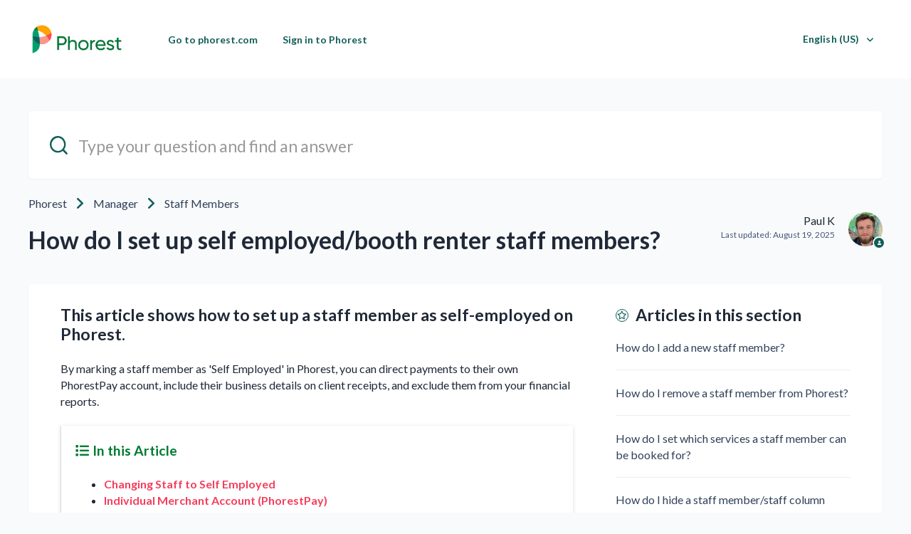

--- FILE ---
content_type: text/html; charset=utf-8
request_url: https://support.phorest.com/hc/en-us/articles/360017866800-How-do-I-set-up-self-employed-booth-renter-staff-members
body_size: 9715
content:
<!DOCTYPE html>
<html dir="ltr" lang="en-US">
<head>
  <meta charset="utf-8" />
  <!-- v26833 -->


  <title>How do I set up self employed/booth renter staff members? &ndash; Phorest</title>

  

  <meta name="description" content="This article shows how to set up a staff member as self-employed on Phorest. By marking a staff member as 'Self Employed' in Phorest, you..." /><meta property="og:image" content="https://support.phorest.com/hc/theming_assets/01HZM4CEY4JFRFSHN8DEY514E3" />
<meta property="og:type" content="website" />
<meta property="og:site_name" content="Phorest" />
<meta property="og:title" content="How do I set up self employed/booth renter staff members?" />
<meta property="og:description" content="This article shows how to set up a staff member as self-employed on Phorest.
By marking a staff member as 'Self Employed' in Phorest, you can direct payments to their own PhorestPay account, includ..." />
<meta property="og:url" content="https://support.phorest.com/hc/en-us/articles/360017866800-How-do-I-set-up-self-employed-booth-renter-staff-members" />
<link rel="canonical" href="https://support.phorest.com/hc/en-us/articles/360017866800-How-do-I-set-up-self-employed-booth-renter-staff-members">
<link rel="alternate" hreflang="de" href="https://support.phorest.com/hc/de/articles/360017866800-Wie-richte-ich-selbst%C3%A4ndige-Mitarbeiter-Standmieter-ein">
<link rel="alternate" hreflang="en-us" href="https://support.phorest.com/hc/en-us/articles/360017866800-How-do-I-set-up-self-employed-booth-renter-staff-members">
<link rel="alternate" hreflang="fi" href="https://support.phorest.com/hc/fi/articles/360017866800-Kuinka-asettaa-ty%C3%B6ntekij%C3%A4-toiminimell%C3%A4-ty%C3%B6skentelev%C3%A4ksi">
<link rel="alternate" hreflang="x-default" href="https://support.phorest.com/hc/en-us/articles/360017866800-How-do-I-set-up-self-employed-booth-renter-staff-members">

  <link rel="stylesheet" href="//static.zdassets.com/hc/assets/application-f34d73e002337ab267a13449ad9d7955.css" media="all" id="stylesheet" />
  <link rel="stylesheet" type="text/css" href="/hc/theming_assets/2403615/360000940193/style.css?digest=32012828627986">

  <link rel="icon" type="image/x-icon" href="/hc/theming_assets/01JTDD3DX3315SNQR6SFDA08BJ">

    

  <meta name="viewport" content="width=device-width, initial-scale=1.0"/>
<!-- Google Tag Manager -->
<script>(function(w,d,s,l,i){w[l]=w[l]||[];w[l].push({'gtm.start':
new Date().getTime(),event:'gtm.js'});var f=d.getElementsByTagName(s)[0],
j=d.createElement(s),dl=l!='dataLayer'?'&l='+l:'';j.async=true;j.src=
'https://www.googletagmanager.com/gtm.js?id='+i+dl;f.parentNode.insertBefore(j,f);
})(window,document,'script','dataLayer','GTM-PJTCHW6');</script>
<!-- End Google Tag Manager -->



  <link href="https://fonts.googleapis.com/css?family=Lato:100,100i,300,300i,400,400i,700,700i,900,900i" rel="stylesheet">


<link rel="stylesheet" href="https://use.fontawesome.com/releases/v5.4.2/css/all.css" />
<link rel="stylesheet" href="https://cdnjs.cloudflare.com/ajax/libs/font-awesome/6.1.1/css/all.min.css">
<link rel="stylesheet" href="//cdn.jsdelivr.net/highlight.js/9.10.0/styles/github.min.css"/>
<link rel="stylesheet" href="//cdn.jsdelivr.net/jquery.magnific-popup/1.0.0/magnific-popup.css"/>
<script src="//cdn.jsdelivr.net/npm/jquery@3.2"></script>
<script src="//cdn.jsdelivr.net/jquery.magnific-popup/1.0.0/jquery.magnific-popup.min.js"></script>
<script src="//cdn.jsdelivr.net/highlight.js/9.10.0/highlight.min.js"></script>
<script>
  window.LotusConfig = {};
  LotusConfig.css = {
    activeClass: 'is-active',
    hiddenClass: 'is-hidden'
  };
</script>
<script src="/hc/theming_assets/01HZM4CE3ZFASP6KPW71PRBC6Y"></script>
<script src="/hc/theming_assets/01HZM4CDFZKCK9V14N726F3ANC"></script>
<script src="/hc/theming_assets/01HZM4CEGZB2SZ4SP8JR8ESK73"></script>
<script src="/hc/theming_assets/01HZM4CEATVSM53F2CTV90XXYR"></script>

  
</head>
<body class="">
  
  
  

  <!-- Announcement Banner -->
<div class="alertbox"></div>
<!-- End Announcement Banner -->
<!-- Google Tag Manager (noscript) -->
<noscript><iframe src="https://www.googletagmanager.com/ns.html?id=GTM-PJTCHW6"
height="0" width="0" style="display:none;visibility:hidden"></iframe></noscript>
<!-- End Google Tag Manager (noscript) -->
<!-- Sandbox Crawler -->
<meta name='zd-site-verification' content='0632m1plr9z5x0w061l0nif'/>
<!-- End Sandbox Crawler -->
<!-- Dyslexia font / content script -->
<link href="https://fonts.cdnfonts.com/css/open-dyslexic?styles=49734" rel="stylesheet">
<link href="https://phorest-website.s3.amazonaws.com/fonts/font-dys.css" rel="stylesheet">
<div style="z-index: 1050;position: fixed;bottom: 55px;right: 0;display: flex;align-items: center;filter: grayscale(1);" class="fixed bottom-0 left-0 m-4 dyslexic-toggle group flex items-center grey-hover cursor-pointer" data-ol-has-click-handler="">

  <h3 class="dys-default hidden group-hover:block -ml-8 bg-green-dark p-2 text-white font-bold rounded" style="margin-right: -4rem;margin-top: 3rem;padding: 0.5rem 2rem;font-weight: 700;border-radius: 0.25rem;color: white;" data-access="Enable dyslexia-friendly font" data-off="Dyslexia-friendly font enabled, click to turn off">Enable dyslexia-friendly font</h3>
  <h3 class="dys-de hidden group-hover:block -ml-8 bg-green-dark p-2 text-white font-bold rounded" style="margin-right: -4rem;margin-top: 3rem;padding: 0.5rem 2rem;font-weight: 700;border-radius: 0.25rem;color: white;" data-access="Legasthenie-freundliche Schriftart einschalten" data-off="Legasthenie-freundliche Schriftart aktiviert, zum Ausschalten anklicken">Legasthenie-freundliche Schriftart einschalten</h3>
  <h3 class="dys-fi hidden group-hover:block -ml-8 bg-green-dark p-2 text-white font-bold rounded" style="margin-right: -4rem;margin-top: 3rem;padding: 0.5rem 2rem;font-weight: 700;border-radius: 0.25rem;color: white;" data-access="Ota lukihäiriöystävällinen fontti käyttöön" data-off="Lukihäiriöystävällinen fontti käytössä, poista käytöstä klikkaamalla">Ota lukihäiriöystävällinen fontti käyttöön</h3>
  <img src="https://d38v1j0pckgvtf.cloudfront.net/images/icons/access_dys.svg" width="110px" height="110px" style="z-index: 1050" class="object-center object-contain" alt="">
</div>
<script src="https://phorest-website.s3.amazonaws.com/fonts/font-dys.js"></script>
<style type="css">
@media only screen and (max-width: 992px) {
  .dyslexic-toggle img {
    height: 85px
    width: 85px
  }
.dyslexic-toggle h3 {
    font-size: 2rem
padding-right: 3.5rem;
  }

}
</style>
<!-- End Dyslexia content / script -->
<!--- Negative Article Feedback Form -->
<link rel="stylesheet" href="https://phorest-website.s3.amazonaws.com/support/feedback-form.css">
<!--- End Negative Article Feedback Form -->
<a class="skip-navigation" tabindex="1" href="#main-content">Skip to main content</a>
<div class="layout">
  <div class="layout__head">
    <header class="topbar container" data-topbar>
      <div class="container-inner">
        <div class="topbar__inner">
          <div class="topbar__col topbar__logo clearfix">
            <div class="logo-wrapper">
              <div class="logo">
                <a title="Home" href="/hc/en-us">
                  <img src="/hc/theming_assets/01HZM4CEY4JFRFSHN8DEY514E3" alt="Logo">
                </a>
              </div>
            </div>
            
            <button type="button" role="button" aria-label="Toggle Navigation" class="lines-button x hidden-lg" data-toggle-menu>
              <span class="lines"></span>
            </button>
          </div>
          <div class="topbar__col topbar__menu">
            <div class="topbar__collapse" data-menu>
              <ul class="topbar__navigation">
                
                  <li>
                    
                      <a href="https://www.phorest.com">
                        
                          Go to phorest.com
                        
                      </a>
                    
                    
                    
                  </li>
                

                
                  <li>
                    
                      <a href="https://my.phorest.com">
                        
                          Sign in to Phorest
                        </a>
                    
                    
                    
                  </li>
                

                

              </ul>
              <div class="topbar__controls">

                
                  <div class="dropdown language-selector hidden-xs hidden-xxs hidden-sm language-selector--flags" aria-haspopup="true">
                    <a data-url="/hc/change_language/en-us?return_to=%2Fhc%2Fen-us%2Farticles%2F360017866800-How-do-I-set-up-self-employed-booth-renter-staff-members" class="dropdown-toggle btn btn--topbar">
                      English (US)
                    </a>
                    <span class="dropdown-menu" role="menu">
                      
                        <a data-url="/hc/change_language/de?return_to=%2Fhc%2Fde" href="/hc/change_language/de?return_to=%2Fhc%2Fde" dir="ltr" rel="nofollow" role="menuitem">
                          Deutsch
                        </a>
                      
                        <a data-url="/hc/change_language/fi?return_to=%2Fhc%2Ffi%2Farticles%2F360017866800-Kuinka-asettaa-ty%25C3%25B6ntekij%25C3%25A4-toiminimell%25C3%25A4-ty%25C3%25B6skentelev%25C3%25A4ksi" href="/hc/change_language/fi?return_to=%2Fhc%2Ffi%2Farticles%2F360017866800-Kuinka-asettaa-ty%25C3%25B6ntekij%25C3%25A4-toiminimell%25C3%25A4-ty%25C3%25B6skentelev%25C3%25A4ksi" dir="ltr" rel="nofollow" role="menuitem">
                          Suomi
                        </a>
                      
                    </span>
                  </div>
                 

                <a class="hidden btn btn--topbar btn--submit-a-request" href="/hc/en-us/requests/new">Submit a request</a>
                
                  <a class="hidden btn btn--topbar btn--login" rel="nofollow" data-auth-action="signin" title="Opens a dialog" role="button" href="https://phorest.zendesk.com/access?brand_id=360000940193&amp;return_to=https%3A%2F%2Fsupport.phorest.com%2Fhc%2Fen-us%2Farticles%2F360017866800-How-do-I-set-up-self-employed-booth-renter-staff-members">
                    Sign in
                  </a>
                

                
                  <div class="dropdown topbar__locales language-selector hidden-lg hidden-md language-selector--flags" aria-haspopup="true">
                    <a data-url="/hc/change_language/en-us?return_to=%2Fhc%2Fen-us%2Farticles%2F360017866800-How-do-I-set-up-self-employed-booth-renter-staff-members" class="dropdown-toggle btn btn--topbar">
                      English (US)
                    </a>
                    <span class="dropdown-menu" role="menu">
                      
                        <a data-url="/hc/change_language/de?return_to=%2Fhc%2Fde" href="/hc/change_language/de?return_to=%2Fhc%2Fde" dir="ltr" rel="nofollow" role="menuitem">
                          Deutsch
                        </a>
                      
                        <a data-url="/hc/change_language/fi?return_to=%2Fhc%2Ffi%2Farticles%2F360017866800-Kuinka-asettaa-ty%25C3%25B6ntekij%25C3%25A4-toiminimell%25C3%25A4-ty%25C3%25B6skentelev%25C3%25A4ksi" href="/hc/change_language/fi?return_to=%2Fhc%2Ffi%2Farticles%2F360017866800-Kuinka-asettaa-ty%25C3%25B6ntekij%25C3%25A4-toiminimell%25C3%25A4-ty%25C3%25B6skentelev%25C3%25A4ksi" dir="ltr" rel="nofollow" role="menuitem">
                          Suomi
                        </a>
                      
                    </span>
                  </div>
                 
              </div>
            </div>
          </div>
        </div>
      </div>
    </header>
  </div>
  <div class="layout__main">


  <main role="main">
    <!-- Google Tag Manager (noscript) -->
<noscript><iframe src="https://www.googletagmanager.com/ns.html?id=GTM-T533JW8"
height="0" width="0" style="display:none;visibility:hidden"></iframe></noscript>
<!-- End Google Tag Manager (noscript) -->
<!--- Negative Article Feedback Form -->
<div id="phorestFeedback"  style="display:none;"><button id="closeFeeback">✖</button></div>
<!--- End Negative Article Feedback Form -->
<div class="container article" id="main-content">
  <div class="container-inner">
    <div class="search-box search-box_page">
      <svg version="1.1" xmlns="http://www.w3.org/2000/svg" viewBox="0 0 25 26">
        <path d="M20,18.9c1.6-2.1,2.4-4.6,2.4-7.2c0-6.4-5-11.7-11.2-11.7C5,0,0,5.3,0,11.7s5,11.7,11.2,11.7
              c2.5,0,5-0.9,6.9-2.5l4.6,4.8c0.3,0.3,0.6,0.4,0.9,0.4c0.3,0,0.7-0.1,0.9-0.4c0.5-0.6,0.5-1.4,0-2L20,18.9z M20,12
              c0,4.9-3.8,9-8.5,9s-9.1-4.1-9.1-9s4.4-9.5,9.1-9.5S20,7,20,12z"/>
      </svg>
      <form role="search" class="search" data-search="" action="/hc/en-us/search" accept-charset="UTF-8" method="get"><input type="hidden" name="utf8" value="&#x2713;" autocomplete="off" /><input type="search" name="query" id="query" placeholder="hc_search_field" aria-label="hc_search_field" />
<input type="submit" name="commit" value="Search" /></form>
    </div><br/>
    <div class="row article__header">
      <div class="column column--md-8 column--lg-9">
        <nav aria-label="Current location">
  <ol class="breadcrumbs">
    
      <li>
        
          <a href="/hc/en-us">Phorest</a>
        
      </li>
    
      <li>
        
          <a href="/hc/en-us/categories/360002730839-Manager">Manager</a>
        
      </li>
    
      <li>
        
          <a href="/hc/en-us/sections/360004570119-Staff-Members">Staff Members</a>
        
      </li>
    
  </ol>
</nav>

        <h1 class="article__title" itemprop="name">
          
          How do I set up self employed/booth renter staff members?
          
        </h1>
      </div>
      <div class="column column--md-4 column--lg-3">
        <div class="entry-info entry-info_right">
          
            <div class="entry-info__avatar">
              <div class="avatar avatar--agent">
                <img class="user-avatar user-avatar--default"
                    src="https://support.phorest.com/system/photos/21109430883218/2024.jpg" alt="Avatar">
              </div>
            </div>
          
          <div class="entry-info__content">
            
              <b class="entry-info__author">
                
                  Paul K
                
              </b>
            
            <div class="meta">Last updated: <time datetime="2025-08-19T08:34:48Z" title="2025-08-19T08:34:48Z" data-format="LL" data-datetime="calendar">August 19, 2025 08:34</time></div>
          </div>
        </div>
      </div>
    </div>

    <div class="box">
      <div class="row">
        <div class="article-container__column article-container__sidenav">
          <div data-sidenav='{"mobileBreakpoint": 991}'></div>
        </div>
        
        <div class="article-container__column article-container__article">
          <div class="article__body" data-article>
            <h3 id="01EWNAN0NEMSERZR0SG4C4FS9X">This article shows how to set up a staff member as self-employed on Phorest.</h3>
<p>By marking a staff member as 'Self Employed' in Phorest, you can direct payments to their own PhorestPay account, include their business details on client receipts, and exclude them from your financial reports.</p>
<div class="callout callout--transparent">
<h4 id="01EYNFRSY6RFYJQ15XGDBT8YC8" class="callout__title" style="color: #007d33;">
<em class="fa-solid fa-list"> </em>In this Article</h4>
<ul>
<li><strong><a href="#01G53TD6TDFCGNE36WMNN9FWB8">Changing Staff to Self Employed</a></strong></li>
<li><strong><a href="#phorestpay">Individual Merchant Account (PhorestPay)</a></strong></li>
<li><strong><a href="#01G53TE1RH56FVAXYRQ10RVZ44">Self Employed Staff Receipts</a></strong></li>
<li><strong><a href="#01G53TEDKYBTNAKQ4VYJMCADNC">Excluding Self Employed Staff from Financial Reporting</a></strong></li>
</ul>
</div>
<h3 id="01G53TD6TDFCGNE36WMNN9FWB8" style="color: #007d33;">Changing Staff to Self Employed</h3>
<p>Go to <strong>Manager </strong>&gt;<strong> Staff Members</strong> &gt; Click the name of a staff member to open their profile.</p>
<p>Open the <strong>Self Employed</strong> tab and turn the <strong>Self Employed</strong> toggle to <strong>Yes</strong>. Enter the staff members' business details, and then click the <strong>Save </strong>button.</p>
<p><img src="/hc/article_attachments/21619043344018" width="534" height="344"></p>
<p>If the <strong>BUSINESS NAME</strong> and <strong>VAT NUMBER</strong> fields are left blank, <strong><a href="#01G53TE1RH56FVAXYRQ10RVZ44">receipts for this staff</a> </strong>will default to the salon business name and VAT number.</p>
<h4 id="h_01JKBAYRX0WWE656XJCQMAQHT0" style="color: #007d33;">VAT Exemption</h4>
<div class="callout callout--warning">
<p>This feature is only available to regions where VAT is applicable. It is not available in North America.</p>
</div>
<p>This setting lets you choose whether VAT is calculated for any sales under this staff member.</p>
<p><img src="/hc/article_attachments/24442375649298"></p>
<h4 id="phorestpay" style="color: #007d33;">Individual Merchant Account (PhorestPay)</h4>
<p>If you are using <a href="/hc/en-us/articles/7005715865746" target="_blank" rel="noopener noreferrer"><strong>a PhorestPay Card Terminal</strong></a>, you can send PhorestPay funds for a self-employed staff member's sales directly to their bank account.</p>
<p>To do this, enable the <strong>Individual Merchant Account</strong> setting, then have your self-employed staff create their own PhorestPay account through PhorestGo.</p>
<p><a href="/hc/en-us/articles/18054276460818" target="_blank" rel="noopener noreferrer"><strong>Click here for a fully detailed setup guide</strong></a>. </p>
<p><img src="/hc/article_attachments/18124503080210"></p>
<hr>
<h3 id="01G53TE1RH56FVAXYRQ10RVZ44" style="color: #007d33;">Self Employed Staff Receipts</h3>
<p>When a sale is processed for a <strong>Self Employed</strong> staff member, receipts will display the self-employed staff's business name and Tax number if entered. If nothing is entered in those fields, the regular business name/tax number will appear.</p>
<h4 id="h_01HCAKABW22TTB4XQ3ZMNZMGMP" style="color: #007d33;">Printed Receipt</h4>
<p class="wysiwyg-text-align-left"><img src="/hc/article_attachments/5981966961554" alt="mceclip0.png"></p>
<h4 id="h_01HCAKAP24Y321N410NS5QV1FP" class="wysiwyg-text-align-left" style="color: #007d33;">Email Receipt</h4>
<p><img src="/hc/article_attachments/18054802716946" width="512" height="456"></p>
<h4 id="h_01JKBAG8HQR1AR8MRNHH7E7XK8" style="color: #007d33;">Receipts for Sales Involving Employed &amp; Self-Employed Staff</h4>
<p>If a sale involves both employed and self-employed staff, the receipt will display the standard <strong>business</strong> information by default. However, if preferred, payment can be split into two transactions—one for the self-employed staff and another for the employed staff. This ensures the client receives two distinct receipts: one reflecting the self-employed staff’s business details and the other containing the regular business information.</p>
<hr>
<h3 id="01G53TEDKYBTNAKQ4VYJMCADNC" style="color: #007d33;">Excluding Self Employed Staff from Financial Reporting</h3>
<p>You can also exclude self-employed staff figures from the <a href="https://support.phorest.com/hc/en-us/articles/360018217719#h_01FP84ZY9HG6ZZC0RMN78V1NFV" target="_blank" rel="noopener noreferrer"><strong>Financial Totals</strong> <strong>report</strong></a>.</p>
<p><img src="/hc/article_attachments/21619043354898"></p>
<p><strong>Note</strong>: You can schedule an email report of the staff members' totals to be sent weekly. <a href="/hc/en-us/articles/360017412860" target="_blank" rel="noopener noreferrer"><strong>Check out this guide to see how to do this</strong></a><a title="" href="/hc/en-us/articles/360017412860" target="_blank" rel="noopener noreferrer" data-linked-resource-id="47382629" data-linked-resource-type="page" data-linked-resource-version="8">.</a></p>
  
            <div class="article__attachments">
              
            </div>
          </div>
        </div>
        <div class="article-container__column article-container__toc">
          <div data-toc='{"mobileBreakpoint": 991}'></div>
        </div>
        <div class="article-container__column article-container__sidebar">
          <section class="related-articles">
            <h3 class="section-articles__title">Articles in this section</h3>
            <ul class="section-articles__list">
              
                <li class="section-articles__item">
                  <a href="/hc/en-us/articles/360016173280-How-do-I-add-a-new-staff-member" class="section-articles__link ">How do I add a new staff member?</a>
                </li>
              
                <li class="section-articles__item">
                  <a href="/hc/en-us/articles/360017831220-How-do-I-remove-a-staff-member-from-Phorest" class="section-articles__link ">How do I remove a staff member from Phorest?</a>
                </li>
              
                <li class="section-articles__item">
                  <a href="/hc/en-us/articles/360017899999-How-do-I-set-which-services-a-staff-member-can-be-booked-for" class="section-articles__link ">How do I set which services a staff member can be booked for?</a>
                </li>
              
                <li class="section-articles__item">
                  <a href="/hc/en-us/articles/360018118739-How-do-I-hide-a-staff-member-staff-column-from-the-Appointments-calendar" class="section-articles__link ">How do I hide a staff member/staff column from the Appointments calendar?</a>
                </li>
              
                <li class="section-articles__item">
                  <a href="/hc/en-us/articles/4408719698962-How-do-I-add-a-staff-profile-picture" class="section-articles__link ">How do I add a staff profile picture?</a>
                </li>
              
                <li class="section-articles__item">
                  <a href="/hc/en-us/articles/360020188179-How-do-I-assign-a-staff-member-to-a-Department" class="section-articles__link ">How do I assign a staff member to a Department?</a>
                </li>
              
                <li class="section-articles__item">
                  <a href="/hc/en-us/articles/360007972614-How-do-I-set-up-PIN-codes-Access-Levels-for-staff-members" class="section-articles__link ">How do I set up PIN codes &amp; Access Levels for staff members?</a>
                </li>
              
                <li class="section-articles__item">
                  <a href="/hc/en-us/articles/360019729340-How-do-I-unarchive-bring-back-a-staff-member-that-I-archived-removed-in-the-past" class="section-articles__link ">How do I unarchive/bring back a staff member that I archived/removed in the past?</a>
                </li>
              
                <li class="section-articles__item">
                  <a href="/hc/en-us/articles/360018326380-How-do-I-enter-staff-payroll-information-staff-hourly-rate-and-working-hours-per-day-to-Calculate-Basic-Payroll" class="section-articles__link ">How do I enter staff payroll information (staff hourly rate and working hours per day) to Calculate Basic Payroll?</a>
                </li>
              
                <li class="section-articles__item">
                  <a href="/hc/en-us/articles/360016221139-How-do-staff-members-clock-in-out" class="section-articles__link ">How do staff members clock in/out?</a>
                </li>
              
            </ul>
            
              <a href="/hc/en-us/sections/360004570119-Staff-Members" class="btn btn--default">See more</a>
            
          </section>
        </div>
      </div>
    </div>

    
      <style>
        .article__vote-item_up:before {
          background: url(/hc/theming_assets/01HZM4CES3Q8W2KV1GGT43PYAD);
        }

        .article__vote-item_down:before {
          background: url(/hc/theming_assets/01HZM4CEN103QYPDNDZJ202J98);
        }
      </style>
      <div class="box article__vote">
        <div class="article__vote-question">Was this article helpful?</div>
        <div class="article__vote-controls">
          <a href="#" class="upvoteClick"><button type="button" class="btn btn--default article__vote-item article__vote-item_up" data-helper="vote" data-item="article" data-type="up" data-id="360017866800" data-upvote-count="26" data-vote-count="31" data-vote-sum="21" data-vote-url="/hc/en-us/articles/360017866800/vote" data-value="null" data-label="26 out of 31 found this helpful" data-selected-class="article__vote-item_voted" aria-label="This article was helpful" aria-pressed="false">Yes</button></a>
          <a href="#" class="downvoteClick"><button type="button" class="btn btn--default article__vote-item article__vote-item_down" data-helper="vote" data-item="article" data-type="down" data-id="360017866800" data-upvote-count="26" data-vote-count="31" data-vote-sum="21" data-vote-url="/hc/en-us/articles/360017866800/vote" data-value="null" data-label="26 out of 31 found this helpful" data-selected-class="article__vote-item_voted" aria-label="This article was not helpful" aria-pressed="false">No</button></a>
        </div>
        <div class="article__vote-count">
          <span class="meta" data-helper="vote" data-item="article" data-type="label" data-id="360017866800" data-upvote-count="26" data-vote-count="31" data-vote-sum="21" data-vote-url="/hc/en-us/articles/360017866800/vote" data-value="null" data-label="26 out of 31 found this helpful">26 out of 31 found this helpful</span>
        </div>
      </div>
    

    
    
  </div>
</div>
  </main>

  </div>
<div class="footer">
  <footer class="container">
    <div class="container-inner">
      <div class="row">
        <div class="column column--sm-5 custom-block">
          <div class="footer__logo">
            <a title="Home" href="/hc/en-us">
              <img src="/hc/theming_assets/01HZM4CG6Q7MZ7S9QKE67Y9CQ4" alt="Logo">
            </a>
          </div>
          <div class="footer__text">
            
              2024 Phorest. All rights reserved.
            
          </div>
        </div>
<!--         <div class="column column--sm-2 column--xs-6 custom-block">
          <div class="footer__header">Links</div>
          <ul class="footer__menu">
            <li><a href="#">About Us</a></li>
            <li><a href="#">Work</a></li>
            <li><a href="#">Contact</a></li>
          </ul>
        </div> -->
<!--         <div class="column column--sm-2 column--xs-6 custom-block">
          <div class="footer__header">Support</div>
          <ul class="footer__menu">
            <li><a href="#">Community</a></li>
            <li><a href="#">Site Status</a></li>
            <li><a href="#">FAQ</a></li>
          </ul>
        </div> -->
<!--           <div class="footer__social">
            
              <a href="" target="_blank" class="footer__social-link footer__social-link_facebook fab fa-facebook"></a>
            
            
              <a href="" target="_blank" class="footer__social-link footer__social-link_twitter fab fa-twitter"></a>
            
            
            
            
          </div> -->
        </div>
      </div>

<!--       <div class="footer_copyright">&copy; Phorest. Theme by
        <a href="https://www.lotusthemes.com" target="_blank">Lotus Themes</a></div>
    </div> -->
  </footer>
</div>
</div>


  <div hidden data-lt-i18n-dictionary>
    <div data-lt-i18n="search_placeholder">Type your question and find an answer</div>
  </div>

  <script>
    var $ltDictionary = $('[data-lt-i18n-dictionary]');
    $('[role="search"] input[type="search"]').each(function (index, element) {
      $(element).attr('placeholder', $ltDictionary.find('[data-lt-i18n="search_placeholder"]').html());
    });
  </script>



<script type="text/javascript">
  window.zESettings = {
			webWidget: {
            chat: { 
              suppress: true 
            },
            contactForm: {              
              ticketForms: [{ id: 360000928660 }],
              attachments: false,
            },
          }          
        };
</script>
<!--- Negative Article - Feedback Form -->
<script src="https://phorest-website.s3.amazonaws.com/support/feedback-form.js"></script>
<!--- End Negative Article Feedback Form -->



  <!-- / -->

  
  <script src="//static.zdassets.com/hc/assets/en-us.f90506476acd6ed8bfc8.js"></script>
  

  <script type="text/javascript">
  /*

    Greetings sourcecode lurker!

    This is for internal Zendesk and legacy usage,
    we don't support or guarantee any of these values
    so please don't build stuff on top of them.

  */

  HelpCenter = {};
  HelpCenter.account = {"subdomain":"phorest","environment":"production","name":"Phorest"};
  HelpCenter.user = {"identifier":"da39a3ee5e6b4b0d3255bfef95601890afd80709","email":null,"name":"","role":"anonymous","avatar_url":"https://assets.zendesk.com/hc/assets/default_avatar.png","is_admin":false,"organizations":[],"groups":[]};
  HelpCenter.internal = {"asset_url":"//static.zdassets.com/hc/assets/","web_widget_asset_composer_url":"https://static.zdassets.com/ekr/snippet.js","current_session":{"locale":"en-us","csrf_token":null,"shared_csrf_token":null},"usage_tracking":{"event":"article_viewed","data":"[base64]--b6cd33f598947b8abd453dc291ef078f544128fe","url":"https://support.phorest.com/hc/activity"},"current_record_id":"360017866800","current_record_url":"/hc/en-us/articles/360017866800-How-do-I-set-up-self-employed-booth-renter-staff-members","current_record_title":"How do I set up self employed/booth renter staff members?","current_text_direction":"ltr","current_brand_id":360000940193,"current_brand_name":"Phorest","current_brand_url":"https://phorest.zendesk.com","current_brand_active":true,"current_path":"/hc/en-us/articles/360017866800-How-do-I-set-up-self-employed-booth-renter-staff-members","show_autocomplete_breadcrumbs":true,"user_info_changing_enabled":false,"has_user_profiles_enabled":false,"has_end_user_attachments":true,"user_aliases_enabled":false,"has_anonymous_kb_voting":true,"has_multi_language_help_center":true,"show_at_mentions":false,"embeddables_config":{"embeddables_web_widget":false,"embeddables_help_center_auth_enabled":false,"embeddables_connect_ipms":false},"answer_bot_subdomain":"static","gather_plan_state":"subscribed","has_article_verification":true,"has_gather":true,"has_ckeditor":true,"has_community_enabled":false,"has_community_badges":true,"has_community_post_content_tagging":false,"has_gather_content_tags":true,"has_guide_content_tags":true,"has_user_segments":true,"has_answer_bot_web_form_enabled":true,"has_garden_modals":false,"theming_cookie_key":"hc-da39a3ee5e6b4b0d3255bfef95601890afd80709-2-preview","is_preview":false,"has_search_settings_in_plan":true,"theming_api_version":3,"theming_settings":{"toggle_translations":true,"toggle_flags":true,"have_more_questions":"hc_more_q","share_it":"hc_share","body_bg":"rgba(249, 250, 251, 1)","brand_primary":"rgba(17, 94, 89, 1)","brand_secondary":"#fff","text_color":"rgba(31, 41, 55, 1)","link_color":"rgba(244, 63, 94, 1)","font_size_base":"16px","font_family_base":"'Lato', sans-serif","line_height_base":"1.45","button_color_1":"rgba(17, 94, 89, 1)","button_color_2":"rgba(17, 94, 89, 1)","logo":"/hc/theming_assets/01HZM4CEY4JFRFSHN8DEY514E3","logo_height":"50px","help_center_name":"no","favicon":"/hc/theming_assets/01JTDD3DX3315SNQR6SFDA08BJ","border_radius_base":"6px","hero_unit_bg_color":"rgba(255, 255, 255, 1)","hero_homepage_image":"/hc/theming_assets/01HZM4CF8VR8JJPC7FKXTASJFK","hero_title":"hc_how_can_we_help","hero_subtitle":"hc_search_guides","search_placeholder":"hc_search_field","toggle_custom_blocks":"no","toggle_category_tree":"yes","toggle_promoted_articles":"yes","promoted_articles_description":"hc_promo_desc","toggle_still_have_questions":"no","still_have_questions":"hc_still_haveq","still_have_questions_text":"hc_here_foru","contact_us_button_text":"Contact Us","link_1_type":"custom","link_1_title":"hc_topbar_link","link_1_url":"https://www.phorest.com","link_2_type":"custom","link_2_title":"hc_sign_in_to_phorest","link_2_url":"https://my.phorest.com","link_3_type":"hidden","link_3_title":"Link three","link_3_url":"#","brand_info":"rgba(91, 192, 222, 1)","brand_success":"#0c9","brand_warning":"#fad782","brand_danger":"#ff5252","icon_color":"rgba(81, 26, 146, 1)","icon_height":"86px","custom_block_1_type":"custom","custom_block_1_icon":"/hc/theming_assets/01HZM4CFE6NMD44SCTYDHETVJZ","custom_block_1_title":"Guides","custom_block_1_description":"Need help? We have you covered.","custom_block_1_url":"#","custom_block_2_type":"custom","custom_block_2_icon":"/hc/theming_assets/01HZM4CFJR2WBMEWYZ8DFSE0TK","custom_block_2_title":"FAQ","custom_block_2_description":"Questions? Find the answers to any question.","custom_block_2_url":"#","custom_block_3_type":"submit_a_request","custom_block_3_icon":"/hc/theming_assets/01HZM4CFQ4RR6VQXY4HNZZDMT7","custom_block_3_title":"Community","custom_block_3_description":"Ask questions and share your ideas!","custom_block_3_url":"#","topbar_text_color":"rgba(17, 94, 89, 1)","topbar_link_color":"rgba(17, 94, 89, 1)","topbar_button_color":"rgba(17, 94, 89, 1)","footer_image":"/hc/theming_assets/01HZM4CFZ5W5DS7ZKSV6YSKHZ0","footer_bg":"rgba(255, 255, 255, 1)","footer_text_color":"rgba(17, 94, 89, 1)","footer_link_color":"rgba(244, 63, 94, 1)","footer_logo":"/hc/theming_assets/01HZM4CG6Q7MZ7S9QKE67Y9CQ4","footer_text":"hc_footer_copy","footer_social_icon_height":"16px","toggle_facebook_icon":true,"facebook_url":"https://www.facebook.com/phorestsalonsoftware/","toggle_twitter_icon":true,"twitter_url":"https://twitter.com/thephorestword","toggle_youtube_icon":false,"youtube_url":"https://www.youtube.com/channel/UCYKu-VD1rN1LGeAhRiXJSEQ","toggle_linkedin_icon":false,"linkedin_url":"www.linkedin.com/company/phorest/","toggle_instagram_icon":false,"instagram_url":"https://www.instagram.com/phorestsalonsoftware/?hl=en","show_article_author":true,"show_article_comments":false,"show_follow_article":false,"show_article_sharing":false,"show_follow_community_post":false,"show_follow_community_topic":false,"show_follow_section":false},"has_pci_credit_card_custom_field":true,"help_center_restricted":false,"is_assuming_someone_else":false,"flash_messages":[],"user_photo_editing_enabled":true,"user_preferred_locale":"en-us","base_locale":"en-us","login_url":"https://phorest.zendesk.com/access?brand_id=360000940193\u0026return_to=https%3A%2F%2Fsupport.phorest.com%2Fhc%2Fen-us%2Farticles%2F360017866800-How-do-I-set-up-self-employed-booth-renter-staff-members","has_alternate_templates":true,"has_custom_statuses_enabled":true,"has_hc_generative_answers_setting_enabled":true,"has_generative_search_with_zgpt_enabled":false,"has_suggested_initial_questions_enabled":false,"has_guide_service_catalog":true,"has_service_catalog_search_poc":false,"has_service_catalog_itam":false,"has_csat_reverse_2_scale_in_mobile":false,"has_knowledge_navigation":false,"has_unified_navigation":false,"has_csat_bet365_branding":false,"version":"v26833","dev_mode":false};
</script>

  
  
  <script src="//static.zdassets.com/hc/assets/hc_enduser-2a5c7d395cc5df83aeb04ab184a4dcef.js"></script>
  <script type="text/javascript" src="/hc/theming_assets/2403615/360000940193/script.js?digest=32012828627986"></script>
  
</body>
</html>

--- FILE ---
content_type: text/css; charset=utf-8
request_url: https://support.phorest.com/hc/theming_assets/2403615/360000940193/style.css?digest=32012828627986
body_size: 30586
content:
:root { /* ~ 38px */ /*   36px */ /* ~ 26px */ /* ~ 22px */ /* ~ 20px */ /*   18px */ /* ~ 16px */ /* ~ 26px */
}

/*! normalize.css v8.0.1 | MIT License | github.com/necolas/normalize.css */

/* Document
   ========================================================================== */

/**
 * 1. Correct the line height in all browsers.
 * 2. Prevent adjustments of font size after orientation changes in iOS.
 */

html {
  line-height: 1.15; /* 1 */
  -webkit-text-size-adjust: 100%; /* 2 */
}

/* Sections
   ========================================================================== */

/**
 * Remove the margin in all browsers.
 */

[dir] body {
  margin: 0;
}

/**
 * Render the `main` element consistently in IE.
 */

main {
  display: block;
}

/**
 * Correct the font size and margin on `h1` elements within `section` and
 * `article` contexts in Chrome, Firefox, and Safari.
 */

h1 {
  font-size: 2em;
}

[dir] h1 {
  margin: 0.67em 0;
}

/* Grouping content
   ========================================================================== */

/**
 * 1. Add the correct box sizing in Firefox.
 * 2. Show the overflow in Edge and IE.
 */

hr {
  height: 0; /* 1 */
  box-sizing: content-box; /* 1 */
  overflow: visible; /* 2 */
}

/**
 * 1. Correct the inheritance and scaling of font size in all browsers.
 * 2. Correct the odd `em` font sizing in all browsers.
 */

pre {
  font-family: monospace; /* 1 */
  font-size: 1em; /* 2 */
}

/* Text-level semantics
   ========================================================================== */

/**
 * Remove the gray background on active links in IE 10.
 */

[dir] a {
  background-color: transparent;
}

/**
 * 1. Remove the bottom border in Chrome 57-
 * 2. Add the correct text decoration in Chrome, Edge, IE, Opera, and Safari.
 */

abbr[title] {
  text-decoration: underline; /* 2 */
  -webkit-text-decoration: underline dotted;
          text-decoration: underline dotted; /* 2 */ /* 1 */
}

[dir] abbr[title] {
  border-bottom: none;
}

/**
 * Add the correct font weight in Chrome, Edge, and Safari.
 */

b,
strong {
  font-weight: bolder;
}

/**
 * 1. Correct the inheritance and scaling of font size in all browsers.
 * 2. Correct the odd `em` font sizing in all browsers.
 */

code,
kbd,
samp {
  font-family: monospace; /* 1 */
  font-size: 1em; /* 2 */
}

/**
 * Add the correct font size in all browsers.
 */

small {
  font-size: 80%;
}

/**
 * Prevent `sub` and `sup` elements from affecting the line height in
 * all browsers.
 */

sub,
sup {
  position: relative;
  font-size: 75%;
  line-height: 0;
  vertical-align: baseline;
}

sub {
  bottom: -0.25em;
}

sup {
  top: -0.5em;
}

/* Embedded content
   ========================================================================== */

/**
 * Remove the border on images inside links in IE 10.
 */

[dir] img {
  border-style: none;
}

/* Forms
   ========================================================================== */

/**
 * 1. Change the font styles in all browsers.
 * 2. Remove the margin in Firefox and Safari.
 */

button,
input,
optgroup,
select,
textarea { /* 2 */
  font-family: inherit; /* 1 */
  font-size: 100%; /* 1 */
  line-height: 1.15; /* 1 */
}

[dir] button, [dir] input, [dir] optgroup, [dir] select, [dir] textarea {
  margin: 0;
}

/**
 * Show the overflow in IE.
 * 1. Show the overflow in Edge.
 */

button,
input {
  /* 1 */
  overflow: visible;
}

/**
 * Remove the inheritance of text transform in Edge, Firefox, and IE.
 * 1. Remove the inheritance of text transform in Firefox.
 */

button,
select {
  /* 1 */
  text-transform: none;
}

/**
 * Correct the inability to style clickable types in iOS and Safari.
 */

button,
[type="button"],
[type="reset"],
[type="submit"] {
  -webkit-appearance: button;
}

/**
 * Remove the inner border and padding in Firefox.
 */

[dir] button::-moz-focus-inner, [dir] [type="button"]::-moz-focus-inner, [dir] [type="reset"]::-moz-focus-inner, [dir] [type="submit"]::-moz-focus-inner {
  padding: 0;
  border-style: none;
}

/**
 * Restore the focus styles unset by the previous rule.
 */

button:-moz-focusring,
[type="button"]:-moz-focusring,
[type="reset"]:-moz-focusring,
[type="submit"]:-moz-focusring {
  outline: 1px dotted ButtonText;
}

/**
 * Correct the padding in Firefox.
 */

[dir] fieldset {
  padding: 0.35em 0.75em 0.625em;
}

/**
 * 1. Correct the text wrapping in Edge and IE.
 * 2. Correct the color inheritance from `fieldset` elements in IE.
 * 3. Remove the padding so developers are not caught out when they zero out
 *    `fieldset` elements in all browsers.
 */

legend {
  display: table; /* 1 */
  max-width: 100%; /* 1 */
  box-sizing: border-box; /* 1 */ /* 3 */
  color: inherit; /* 2 */
  white-space: normal; /* 1 */
}

[dir] legend {
  padding: 0;
}

/**
 * Add the correct vertical alignment in Chrome, Firefox, and Opera.
 */

progress {
  vertical-align: baseline;
}

/**
 * Remove the default vertical scrollbar in IE 10+.
 */

textarea {
  overflow: auto;
}

/**
 * 1. Add the correct box sizing in IE 10.
 * 2. Remove the padding in IE 10.
 */

[type="checkbox"],
[type="radio"] {
  box-sizing: border-box; /* 1 */ /* 2 */
}

[dir] [type="checkbox"], [dir] [type="radio"] {
  padding: 0;
}

/**
 * Correct the cursor style of increment and decrement buttons in Chrome.
 */

[type="number"]::-webkit-inner-spin-button,
[type="number"]::-webkit-outer-spin-button {
  height: auto;
}

/**
 * 1. Correct the odd appearance in Chrome and Safari.
 * 2. Correct the outline style in Safari.
 */

[type="search"] {
  outline-offset: -2px; /* 2 */
  -webkit-appearance: textfield; /* 1 */
}

/**
 * Remove the inner padding in Chrome and Safari on macOS.
 */

[type="search"]::-webkit-search-decoration {
  -webkit-appearance: none;
}

/**
 * 1. Correct the inability to style clickable types in iOS and Safari.
 * 2. Change font properties to `inherit` in Safari.
 */

::-webkit-file-upload-button {
  font: inherit; /* 2 */
  -webkit-appearance: button; /* 1 */
}

/* Interactive
   ========================================================================== */

/*
 * Add the correct display in Edge, IE 10+, and Firefox.
 */

details {
  display: block;
}

/*
 * Add the correct display in all browsers.
 */

summary {
  display: list-item;
}

/* Misc
   ========================================================================== */

/**
 * Add the correct display in IE 10+.
 */

template {
  display: none;
}

/**
 * Add the correct display in IE 10.
 */

[hidden] {
  display: none;
}

/* Reset the box-sizing */

*,
  *:before,
  *:after,
  input,
  input:before,
  input:after,
  select,
  select:before,
  select:after,
  textarea,
  textarea:before,
  textarea:after,
  input[type="search"],
  input[type="search"]:before,
  input[type="search"]:after {
    box-sizing: border-box;
  }

html,
body {
  height: 100%;
}

/* Body reset */

html {
  font-size: 10px;
  -webkit-tap-highlight-color: rgba(0, 0, 0, 0);
}

body {
  font-family: 'Lato', sans-serif;
  font-size: 16px;
  line-height: 1.45;
  color: rgba(31, 41, 55, 1);
  text-rendering: optimizeLegibility;
  -webkit-font-smoothing: antialiased;
}

[dir] body {
  background-color: rgba(249, 250, 251, 1);
}

body.menu-opened {
    overflow: hidden;
  }

.body-overlay {
  position: fixed;
  top: 0;
  z-index: 98;
  display: block;
  width: 100%;
  height: 100%;
  visibility: hidden;
  opacity: 0;
  transition: all 0.3s;
}

[dir] .body-overlay {
  background: rgba(249, 250, 251, 1);
}

[dir=ltr] .body-overlay {
 left: 0;
}

[dir=rtl] .body-overlay {
  right: 0;
}

.menu-opened .body-overlay {
    visibility: visible;
    opacity: 0.7;
  }

/* Reset fonts for relevant elements */

input,
button,
select,
textarea {
  font-family: inherit;
  font-size: inherit;
  line-height: inherit;
}

input:focus,
  input:active,
  button:focus,
  button:active,
  select:focus,
  select:active,
  textarea:focus,
  textarea:active {
    outline: none;
  }

/* Placeholder */

::-webkit-input-placeholder {
  /* Chrome */
  color: rgba(31, 41, 55, 1);
}

:-ms-input-placeholder {
  /* IE 10+ */
  color: rgba(31, 41, 55, 1);
}

::-moz-placeholder {
  /* Firefox 19+ */
  color: rgba(31, 41, 55, 1);
  opacity: 1;
}

:-moz-placeholder {
  /* Firefox 4 - 18 */
  color: rgba(31, 41, 55, 1);
  opacity: 1;
}

/* Links */

a {
  color: rgba(244, 63, 94, 1);
  text-decoration: none;
  transition: all 0.3s;
}

a:hover,
  a:focus {
    color: #da0c30;
    text-decoration: none;
  }

/* [dir] figure {
  margin: 0;
} */

img {
  max-width: 100%;
  height: auto;
  vertical-align: middle;
}

hr {
  display: block;
  height: 1px;
}

[dir] hr {
  padding: 0;
  margin: 1em 0;
  border: 0;
  border-top: 1px solid #eceeef;
}

audio,
canvas,
iframe,
img,
svg,
video {
  vertical-align: middle;
}

/* Headings */

h1 {
  font-weight: 600;
  line-height: 1.2;
}

h2 {
  font-weight: 600;
  line-height: 1.2;
}

h3 {
  font-weight: 600;
  line-height: 1.2;
}

h4 {
  font-weight: 600;
  line-height: 1.2;
}

h5 {
  font-weight: 600;
  line-height: 1.2;
}

h6 {
  font-weight: 600;
  line-height: 1.2;
}

.h1 {
  font-weight: 600;
  line-height: 1.2;
}

.h2 {
  font-weight: 600;
  line-height: 1.2;
}

.h3 {
  font-weight: 600;
  line-height: 1.2;
}

.h4 {
  font-weight: 600;
  line-height: 1.2;
}

.h5 {
  font-weight: 600;
  line-height: 1.2;
}

.h6 {
  font-weight: 600;
  line-height: 1.2;
}

.wysiwyg-font-size-x-large {
  font-weight: 600;
  line-height: 1.2;
}

.wysiwyg-font-size-large {
  font-weight: 600;
  line-height: 1.2;
}

.wysiwyg-font-size-medium {
  font-weight: 600;
  line-height: 1.2;
}

[dir] h1 {
  margin: 0 0 calc(16px * 1.45);
}

[dir] h2 {
  margin: 0 0 calc(16px * 1.45);
}

[dir] h3 {
  margin: 0 0 calc(16px * 1.45);
}

[dir] h4 {
  margin: 0 0 calc(16px * 1.45);
}

[dir] h5 {
  margin: 0 0 calc(16px * 1.45);
}

[dir] h6 {
  margin: 0 0 calc(16px * 1.45);
}

[dir] .h1 {
  margin: 0 0 calc(16px * 1.45);
}

[dir] .h2 {
  margin: 0 0 calc(16px * 1.45);
}

[dir] .h3 {
  margin: 0 0 calc(16px * 1.45);
}

[dir] .h4 {
  margin: 0 0 calc(16px * 1.45);
}

[dir] .h5 {
  margin: 0 0 calc(16px * 1.45);
}

[dir] .h6 {
  margin: 0 0 calc(16px * 1.45);
}

[dir] p {
  margin: 0 0 calc(16px * 1.45);
}

[dir] .wysiwyg-font-size-x-large {
  margin: 0 0 calc(16px * 1.45);
}

[dir] .wysiwyg-font-size-large {
  margin: 0 0 calc(16px * 1.45);
}

[dir] .wysiwyg-font-size-medium {
  margin: 0 0 calc(16px * 1.45);
}

[dir] ul {
  margin: calc(16px * 1.45) 0;
}

/* Adjust list line spacing in articels */
[dir] .article__body ul {
  margin: 8px 0px;
}

[dir] ol {
  margin: calc(16px * 1.45) 0;
}

h1 {
  font-size: calc(16px * 2.11);
}

.h1 {
  font-size: calc(16px * 2.11);
}

h2 {
  font-size: calc(16px * 2);
}

.h2 {
  font-size: calc(16px * 2);
}

.wysiwyg-font-size-x-large {
  font-size: calc(16px * 2);
}

h3 {
  font-size: calc(16px * 1.45);
}

.h3 {
  font-size: calc(16px * 1.45);
}

.wysiwyg-font-size-large {
  font-size: calc(16px * 1.45);
}

h4 {
  font-size: calc(16px * 1.21);
}

.h4 {
  font-size: calc(16px * 1.21);
}

.wysiwyg-font-size-medium {
  font-size: calc(16px * 1.21);
}

h5 {
  font-size: calc(16px * 1.11);
}

.h5 {
  font-size: calc(16px * 1.11);
}

h6 {
  font-size: calc(16px * 1);
}

.h6 {
  font-size: calc(16px * 1);
}

b,
strong {
  font-weight: 600;
}

small,
.small {
  font-size: 80%;
  font-weight: normal;
  line-height: 1;
}

/* Description Lists */

[dir] dl {
  margin-top: 0;
  margin-bottom: calc(16px * 1.45);
}

dt {
  line-height: 1.45;
}

[dir] dt {
  margin-bottom: calc(16px * 1.45 / 2);
}

dd {
  line-height: 1.45;
}

[dir] dd {
  margin-bottom: calc(16px * 1.45 / 2);
}

dt {
  font-weight: bold;
}

dd { /* Undo browser default */
}

[dir=ltr] dd {
 margin-left: 0;
}

[dir=rtl] dd {
  margin-right: 0;
}

.dl-horizontal:before,
  .dl-horizontal:after {
    display: table;
    content: "";
  }

[dir] .dl-horizontal:after {
    clear: both;
  }

.dl-horizontal dt {
    overflow: hidden;
    text-overflow: ellipsis;
    white-space: nowrap;
  }

@media (min-width: 768px) {

.dl-horizontal dt {
      width: 30%;
  }

[dir] .dl-horizontal dt {
      clear: both;
  }

[dir=ltr] .dl-horizontal dt {
  float: left;
  padding-right: 15px;
  }

[dir=rtl] .dl-horizontal dt {
      float: right;
      padding-left: 15px;
  }
    }

@media (min-width: 768px) {

.dl-horizontal dd {
      width: 70%
  }

[dir=ltr] .dl-horizontal dd {
  float: right
  }

[dir=rtl] .dl-horizontal dd {
      float: left
  }
    }

/* Abbreviations and acronyms */

[dir] abbr[title] {
  cursor: help;
  border-bottom: 1px dotted #818a91;
}

[dir] abbr[data-original-title] {
  cursor: help;
  border-bottom: 1px dotted #818a91;
}

/* Blockquotes */

blockquote {
  font-family: 'Lato', sans-serif;
  font-style: italic;
}

[dir] blockquote {
  padding: calc(16px * 1.45 / 2)
    calc(16px * 1.45);
  margin: 0 0 calc(16px * 1.45);
  background-color: #f7f7f9;
}

[dir=ltr] blockquote {
 border-left: 5px solid #eceeef;
}

[dir=rtl] blockquote {
  border-right: 5px solid #eceeef;
}

[dir=ltr] blockquote.is-colored {
 border-left: 5px solid rgba(17, 94, 89, 1);
  }

[dir=rtl] blockquote.is-colored {
    border-right: 5px solid rgba(17, 94, 89, 1);
  }

[dir] blockquote p:last-child, [dir] blockquote ul:last-child, [dir] blockquote ol:last-child {
      margin-bottom: 0;
    }

/*Colored Notes Style*/

p.important {
background-color:#F5DFDD;
padding:20px;
margin:20px 10px;
color:#BD2717;
text-align:left; 
border-radius:8px;
}
p.fyi {
background-color:#FFF1F2;
padding:20px;
margin:20px 10px;
color:#2E1A47;
text-align:left;
border-radius:8px;
}

/* Code */

[dir] code {
  padding: 20px !important;
  border-radius: 6px !important;
}

/*  Addresses */

address {
  font-style: normal;
  line-height: 1.45;
}

[dir] address {
  margin-bottom: calc(16px * 1.45);
}

.clearfix:before,
  .clearfix:after {
    display: table;
    content: "";
  }

[dir] .clearfix:after {
    clear: both;
  }

.sr-only {
  position: absolute;
  width: 1px;
  height: 1px;
  overflow: hidden;
  clip: rect(0, 0, 0, 0);
}

[dir] .sr-only {
  padding: 0;
  margin: -1px;
  border: 0;
}

.list-unstyled {
  list-style: none;
}

[dir] .list-unstyled {
  margin: 0;
}

[dir=ltr] .list-unstyled {
 padding-left: 0;
}

[dir=rtl] .list-unstyled {
  padding-right: 0;
}

.is-hidden,
.hidden {
  display: none !important;
}

.powered-by-zendesk {
  display: none;
}

.visibility-hidden,
.recent-activity-accessibility-label,
.pagination-first-text,
.pagination-last-text {
  position: absolute;
  width: 1px;
  height: 1px;
  overflow: hidden;
  clip: rect(0 0 0 0);
  white-space: nowrap;
  -webkit-clip-path: inset(50%);
  clip-path: inset(50%);
}

[dir] .visibility-hidden, [dir] .recent-activity-accessibility-label, [dir] .pagination-first-text, [dir] .pagination-last-text {
  padding: 0;
  margin: -1px;
  border: 0;
}

/* Components */

[dir=ltr] .container {
 padding-right: 15px;
 padding-left: 15px;
}

[dir=rtl] .container {
  padding-left: 15px;
  padding-right: 15px;
}

@media (min-width: 768px) {

[dir=ltr] .container {
  padding-right: calc(15px * 2);
  padding-left: calc(15px * 2)
}

[dir=rtl] .container {
    padding-left: calc(15px * 2);
    padding-right: calc(15px * 2)
}
  }

.container-inner {
  max-width: 1200px;
}

[dir] .container-inner {
  margin: 0 auto;
}

.row {
  display: flex;
  flex-wrap: wrap;
}

[dir=ltr] .row {
 margin-right: calc(15px * -1);
 margin-left: calc(15px * -1);
}

[dir=rtl] .row {
  margin-left: calc(15px * -1);
  margin-right: calc(15px * -1);
}

.column {
  position: relative;
  width: 100%;
  min-height: 1px;
}

[dir=ltr] .column {
 float: left;
 padding-right: 15px;
 padding-left: 15px;
}

[dir=rtl] .column {
  float: right;
  padding-left: 15px;
  padding-right: 15px;
}

.column--xs-1 {
  width: 8.33333%;
}

.column--xs-2 {
  width: 16.66667%;
}

.column--xs-3 {
  width: 25%;
}

.column--xs-4 {
  width: 33.33333%;
}

.column--xs-5 {
  width: 41.66667%;
}

.column--xs-6 {
  width: 50%;
}

.column--xs-7 {
  width: 58.33333%;
}

.column--xs-8 {
  width: 66.66667%;
}

.column--xs-9 {
  width: 75%;
}

.column--xs-10 {
  width: 83.33333%;
}

.column--xs-11 {
  width: 91.66667%;
}

.column--xs-12 {
  width: 100%;
}

[dir=ltr] .column--xs-offset-0 {
 margin-left: 0%;
}

[dir=rtl] .column--xs-offset-0 {
  margin-right: 0%;
}

[dir=ltr] .column--xs-offset-1 {
 margin-left: 8.33333%;
}

[dir=rtl] .column--xs-offset-1 {
  margin-right: 8.33333%;
}

[dir=ltr] .column--xs-offset-2 {
 margin-left: 16.66667%;
}

[dir=rtl] .column--xs-offset-2 {
  margin-right: 16.66667%;
}

[dir=ltr] .column--xs-offset-3 {
 margin-left: 25%;
}

[dir=rtl] .column--xs-offset-3 {
  margin-right: 25%;
}

[dir=ltr] .column--xs-offset-4 {
 margin-left: 33.33333%;
}

[dir=rtl] .column--xs-offset-4 {
  margin-right: 33.33333%;
}

[dir=ltr] .column--xs-offset-5 {
 margin-left: 41.66667%;
}

[dir=rtl] .column--xs-offset-5 {
  margin-right: 41.66667%;
}

[dir=ltr] .column--xs-offset-6 {
 margin-left: 50%;
}

[dir=rtl] .column--xs-offset-6 {
  margin-right: 50%;
}

[dir=ltr] .column--xs-offset-7 {
 margin-left: 58.33333%;
}

[dir=rtl] .column--xs-offset-7 {
  margin-right: 58.33333%;
}

[dir=ltr] .column--xs-offset-8 {
 margin-left: 66.66667%;
}

[dir=rtl] .column--xs-offset-8 {
  margin-right: 66.66667%;
}

[dir=ltr] .column--xs-offset-9 {
 margin-left: 75%;
}

[dir=rtl] .column--xs-offset-9 {
  margin-right: 75%;
}

[dir=ltr] .column--xs-offset-10 {
 margin-left: 83.33333%;
}

[dir=rtl] .column--xs-offset-10 {
  margin-right: 83.33333%;
}

[dir=ltr] .column--xs-offset-11 {
 margin-left: 91.66667%;
}

[dir=rtl] .column--xs-offset-11 {
  margin-right: 91.66667%;
}

[dir=ltr] .column--xs-offset-12 {
 margin-left: 100%;
}

[dir=rtl] .column--xs-offset-12 {
  margin-right: 100%;
}

@media (min-width: 768px) {
  .column--sm-1 {
    width: 8.33333%;
  }

  .column--sm-2 {
    width: 16.66667%;
  }

  .column--sm-3 {
    width: 25%;
  }

  .column--sm-4 {
    width: 33.33333%;
  }

  .column--sm-5 {
    width: 41.66667%;
  }

  .column--sm-6 {
    width: 50%;
  }

  .column--sm-7 {
    width: 58.33333%;
  }

  .column--sm-8 {
    width: 66.66667%;
  }

  .column--sm-9 {
    width: 75%;
  }

  .column--sm-10 {
    width: 83.33333%;
  }

  .column--sm-11 {
    width: 91.66667%;
  }

  .column--sm-12 {
    width: 100%;
  }

  [dir=ltr] .column--sm-offset-0 {
  margin-left: 0%;
  }

  [dir=rtl] .column--sm-offset-0 {
    margin-right: 0%;
  }

  [dir=ltr] .column--sm-offset-1 {
  margin-left: 8.33333%;
  }

  [dir=rtl] .column--sm-offset-1 {
    margin-right: 8.33333%;
  }

  [dir=ltr] .column--sm-offset-2 {
  margin-left: 16.66667%;
  }

  [dir=rtl] .column--sm-offset-2 {
    margin-right: 16.66667%;
  }

  [dir=ltr] .column--sm-offset-3 {
  margin-left: 25%;
  }

  [dir=rtl] .column--sm-offset-3 {
    margin-right: 25%;
  }

  [dir=ltr] .column--sm-offset-4 {
  margin-left: 33.33333%;
  }

  [dir=rtl] .column--sm-offset-4 {
    margin-right: 33.33333%;
  }

  [dir=ltr] .column--sm-offset-5 {
  margin-left: 41.66667%;
  }

  [dir=rtl] .column--sm-offset-5 {
    margin-right: 41.66667%;
  }

  [dir=ltr] .column--sm-offset-6 {
  margin-left: 50%;
  }

  [dir=rtl] .column--sm-offset-6 {
    margin-right: 50%;
  }

  [dir=ltr] .column--sm-offset-7 {
  margin-left: 58.33333%;
  }

  [dir=rtl] .column--sm-offset-7 {
    margin-right: 58.33333%;
  }

  [dir=ltr] .column--sm-offset-8 {
  margin-left: 66.66667%;
  }

  [dir=rtl] .column--sm-offset-8 {
    margin-right: 66.66667%;
  }

  [dir=ltr] .column--sm-offset-9 {
  margin-left: 75%;
  }

  [dir=rtl] .column--sm-offset-9 {
    margin-right: 75%;
  }

  [dir=ltr] .column--sm-offset-10 {
  margin-left: 83.33333%;
  }

  [dir=rtl] .column--sm-offset-10 {
    margin-right: 83.33333%;
  }

  [dir=ltr] .column--sm-offset-11 {
  margin-left: 91.66667%;
  }

  [dir=rtl] .column--sm-offset-11 {
    margin-right: 91.66667%;
  }

  [dir=ltr] .column--sm-offset-12 {
  margin-left: 100%;
  }

  [dir=rtl] .column--sm-offset-12 {
    margin-right: 100%;
  }
}

@media (min-width: 992px) {
  .column--md-1 {
    width: 8.33333%;
  }

  .column--md-2 {
    width: 16.66667%;
  }

  .column--md-3 {
    width: 25%;
  }

  .column--md-4 {
    width: 33.33333%;
  }

  .column--md-5 {
    width: 41.66667%;
  }

  .column--md-6 {
    width: 50%;
  }

  .column--md-7 {
    width: 58.33333%;
  }

  .column--md-8 {
    width: 66.66667%;
  }

  .column--md-9 {
    width: 75%;
  }

  .column--md-10 {
    width: 83.33333%;
  }

  .column--md-11 {
    width: 91.66667%;
  }

  .column--md-12 {
    width: 100%;
  }

  [dir=ltr] .column--md-offset-1 {
  margin-left: 8.33333%;
  }

  [dir=rtl] .column--md-offset-1 {
    margin-right: 8.33333%;
  }

  [dir=ltr] .column--md-offset-2 {
  margin-left: 16.66667%;
  }

  [dir=rtl] .column--md-offset-2 {
    margin-right: 16.66667%;
  }

  [dir=ltr] .column--md-offset-3 {
  margin-left: 25%;
  }

  [dir=rtl] .column--md-offset-3 {
    margin-right: 25%;
  }

  [dir=ltr] .column--md-offset-4 {
  margin-left: 33.33333%;
  }

  [dir=rtl] .column--md-offset-4 {
    margin-right: 33.33333%;
  }

  [dir=ltr] .column--md-offset-5 {
  margin-left: 41.66667%;
  }

  [dir=rtl] .column--md-offset-5 {
    margin-right: 41.66667%;
  }

  [dir=ltr] .column--md-offset-6 {
  margin-left: 50%;
  }

  [dir=rtl] .column--md-offset-6 {
    margin-right: 50%;
  }

  [dir=ltr] .column--md-offset-7 {
  margin-left: 58.33333%;
  }

  [dir=rtl] .column--md-offset-7 {
    margin-right: 58.33333%;
  }

  [dir=ltr] .column--md-offset-8 {
  margin-left: 66.66667%;
  }

  [dir=rtl] .column--md-offset-8 {
    margin-right: 66.66667%;
  }

  [dir=ltr] .column--md-offset-9 {
  margin-left: 75%;
  }

  [dir=rtl] .column--md-offset-9 {
    margin-right: 75%;
  }

  [dir=ltr] .column--md-offset-10 {
  margin-left: 83.33333%;
  }

  [dir=rtl] .column--md-offset-10 {
    margin-right: 83.33333%;
  }

  [dir=ltr] .column--md-offset-11 {
  margin-left: 91.66667%;
  }

  [dir=rtl] .column--md-offset-11 {
    margin-right: 91.66667%;
  }

  [dir=ltr] .column--md-offset-12 {
  margin-left: 100%;
  }

  [dir=rtl] .column--md-offset-12 {
    margin-right: 100%;
  }
}

@media (min-width: 1200px) {
  .column--lg-1 {
    width: 8.33333%;
  }

  .column--lg-2 {
    width: 16.66667%;
  }

  .column--lg-3 {
    width: 25%;
  }

  .column--lg-4 {
    width: 33.33333%;
  }

  .column--lg-5 {
    width: 41.66667%;
  }

  .column--lg-6 {
    width: 50%;
  }

  .column--lg-7 {
    width: 58.33333%;
  }

  .column--lg-8 {
    width: 66.66667%;
  }

  .column--lg-9 {
    width: 75%;
  }

  .column--lg-10 {
    width: 83.33333%;
  }

  .column--lg-11 {
    width: 91.66667%;
  }

  .column--lg-12 {
    width: 100%;
  }

  [dir=ltr] .column--lg-pull-0 {
  right: auto;
  }

  [dir=rtl] .column--lg-pull-0 {
    left: auto;
  }

  [dir=ltr] .column--lg-pull-1 {
  right: 8.33333%;
  }

  [dir=rtl] .column--lg-pull-1 {
    left: 8.33333%;
  }

  [dir=ltr] .column--lg-pull-2 {
  right: 16.66667%;
  }

  [dir=rtl] .column--lg-pull-2 {
    left: 16.66667%;
  }

  [dir=ltr] .column--lg-pull-3 {
  right: 25%;
  }

  [dir=rtl] .column--lg-pull-3 {
    left: 25%;
  }

  [dir=ltr] .column--lg-pull-4 {
  right: 33.33333%;
  }

  [dir=rtl] .column--lg-pull-4 {
    left: 33.33333%;
  }

  [dir=ltr] .column--lg-pull-5 {
  right: 41.66667%;
  }

  [dir=rtl] .column--lg-pull-5 {
    left: 41.66667%;
  }

  [dir=ltr] .column--lg-pull-6 {
  right: 50%;
  }

  [dir=rtl] .column--lg-pull-6 {
    left: 50%;
  }

  [dir=ltr] .column--lg-pull-7 {
  right: 58.33333%;
  }

  [dir=rtl] .column--lg-pull-7 {
    left: 58.33333%;
  }

  [dir=ltr] .column--lg-pull-8 {
  right: 66.66667%;
  }

  [dir=rtl] .column--lg-pull-8 {
    left: 66.66667%;
  }

  [dir=ltr] .column--lg-pull-9 {
  right: 75%;
  }

  [dir=rtl] .column--lg-pull-9 {
    left: 75%;
  }

  [dir=ltr] .column--lg-pull-10 {
  right: 83.33333%;
  }

  [dir=rtl] .column--lg-pull-10 {
    left: 83.33333%;
  }

  [dir=ltr] .column--lg-pull-11 {
  right: 91.66667%;
  }

  [dir=rtl] .column--lg-pull-11 {
    left: 91.66667%;
  }

  [dir=ltr] .column--lg-pull-12 {
  right: 100%;
  }

  [dir=rtl] .column--lg-pull-12 {
    left: 100%;
  }

  [dir=ltr] .column--lg-push-0 {
  left: auto;
  }

  [dir=rtl] .column--lg-push-0 {
    right: auto;
  }

  [dir=ltr] .column--lg-push-1 {
  left: 8.33333%;
  }

  [dir=rtl] .column--lg-push-1 {
    right: 8.33333%;
  }

  [dir=ltr] .column--lg-push-2 {
  left: 16.66667%;
  }

  [dir=rtl] .column--lg-push-2 {
    right: 16.66667%;
  }

  [dir=ltr] .column--lg-push-3 {
  left: 25%;
  }

  [dir=rtl] .column--lg-push-3 {
    right: 25%;
  }

  [dir=ltr] .column--lg-push-4 {
  left: 33.33333%;
  }

  [dir=rtl] .column--lg-push-4 {
    right: 33.33333%;
  }

  [dir=ltr] .column--lg-push-5 {
  left: 41.66667%;
  }

  [dir=rtl] .column--lg-push-5 {
    right: 41.66667%;
  }

  [dir=ltr] .column--lg-push-6 {
  left: 50%;
  }

  [dir=rtl] .column--lg-push-6 {
    right: 50%;
  }

  [dir=ltr] .column--lg-push-7 {
  left: 58.33333%;
  }

  [dir=rtl] .column--lg-push-7 {
    right: 58.33333%;
  }

  [dir=ltr] .column--lg-push-8 {
  left: 66.66667%;
  }

  [dir=rtl] .column--lg-push-8 {
    right: 66.66667%;
  }

  [dir=ltr] .column--lg-push-9 {
  left: 75%;
  }

  [dir=rtl] .column--lg-push-9 {
    right: 75%;
  }

  [dir=ltr] .column--lg-push-10 {
  left: 83.33333%;
  }

  [dir=rtl] .column--lg-push-10 {
    right: 83.33333%;
  }

  [dir=ltr] .column--lg-push-11 {
  left: 91.66667%;
  }

  [dir=rtl] .column--lg-push-11 {
    right: 91.66667%;
  }

  [dir=ltr] .column--lg-push-12 {
  left: 100%;
  }

  [dir=rtl] .column--lg-push-12 {
    right: 100%;
  }

  [dir=ltr] .column--lg-offset-0 {
  margin-left: 0%;
  }

  [dir=rtl] .column--lg-offset-0 {
    margin-right: 0%;
  }

  [dir=ltr] .column--lg-offset-1 {
  margin-left: 8.33333%;
  }

  [dir=rtl] .column--lg-offset-1 {
    margin-right: 8.33333%;
  }

  [dir=ltr] .column--lg-offset-2 {
  margin-left: 16.66667%;
  }

  [dir=rtl] .column--lg-offset-2 {
    margin-right: 16.66667%;
  }

  [dir=ltr] .column--lg-offset-3 {
  margin-left: 25%;
  }

  [dir=rtl] .column--lg-offset-3 {
    margin-right: 25%;
  }

  [dir=ltr] .column--lg-offset-4 {
  margin-left: 33.33333%;
  }

  [dir=rtl] .column--lg-offset-4 {
    margin-right: 33.33333%;
  }

  [dir=ltr] .column--lg-offset-5 {
  margin-left: 41.66667%;
  }

  [dir=rtl] .column--lg-offset-5 {
    margin-right: 41.66667%;
  }

  [dir=ltr] .column--lg-offset-6 {
  margin-left: 50%;
  }

  [dir=rtl] .column--lg-offset-6 {
    margin-right: 50%;
  }

  [dir=ltr] .column--lg-offset-7 {
  margin-left: 58.33333%;
  }

  [dir=rtl] .column--lg-offset-7 {
    margin-right: 58.33333%;
  }

  [dir=ltr] .column--lg-offset-8 {
  margin-left: 66.66667%;
  }

  [dir=rtl] .column--lg-offset-8 {
    margin-right: 66.66667%;
  }

  [dir=ltr] .column--lg-offset-9 {
  margin-left: 75%;
  }

  [dir=rtl] .column--lg-offset-9 {
    margin-right: 75%;
  }

  [dir=ltr] .column--lg-offset-10 {
  margin-left: 83.33333%;
  }

  [dir=rtl] .column--lg-offset-10 {
    margin-right: 83.33333%;
  }

  [dir=ltr] .column--lg-offset-11 {
  margin-left: 91.66667%;
  }

  [dir=rtl] .column--lg-offset-11 {
    margin-right: 91.66667%;
  }

  [dir=ltr] .column--lg-offset-12 {
  margin-left: 100%;
  }

  [dir=rtl] .column--lg-offset-12 {
    margin-right: 100%;
  }
}

.dropdown {
  position: relative;
  display: inline-block;
}

.dropdown-toggle {
  display: inline-block;
  vertical-align: middle;
}

[dir] .dropdown-toggle {
  padding: 0;
  text-align: initial;
  cursor: pointer;
  background: none;
  border: 0;
}

.dropdown-toggle:after {
  display: inline-block;
  font-family: "Font Awesome 5 Free";
  font-size: calc(16px - 4px);
  font-style: normal;
  font-weight: 900;
  line-height: 1;
  color: inherit;
  content: "\f107";
  -webkit-font-smoothing: antialiased;
  -moz-osx-font-smoothing: grayscale;
}

[dir=ltr] .dropdown-toggle:after {
 margin-left: 8px;
}

[dir=rtl] .dropdown-toggle:after {
  margin-right: 8px;
}

.dropdown-toggle:hover {
  text-decoration: none;
}

.dropdown-toggle > * {
  display: inline-block;
}

.dropdown-menu {
  position: absolute;
  z-index: 1000;
  display: none;
  min-width: 170px;
  font-size: 14px;
  font-style: normal;
  font-weight: normal;
}

[dir] .dropdown-menu {
  padding: 10px 0;
  margin-top: 1px;
  background: #fff;
  border: 1px solid #d8d8d8;
  border-radius: 6px;
  box-shadow: 0 1px 5px rgba(0, 0, 0, 0.1);
}

[dir=ltr] .dropdown-menu {
 left: 0;
 text-align: left;
}

[dir=rtl] .dropdown-menu {
  right: 0;
  text-align: right;
}

[dir="rtl"] .dropdown-menu {
  text-align: right;
}

.dropdown-menu[aria-expanded="true"] {
  display: block;
}

.dropdown-menu [role="separator"] {
  display: block;
  font-size: 11px;
  font-weight: normal;
  color: #969696;
}

[dir] .dropdown-menu [role="separator"] {
  padding: 5px 0;
  margin: 5px 20px 10px;
  border-bottom: 1px solid #d8d8d8;
}

.dropdown-menu [role="menuitem"] {
  display: block;
  width: 100%;
  line-height: inherit;
  color: #333;
  white-space: nowrap;
  -webkit-appearance: none;
}

[dir] .dropdown-menu [role="menuitem"] {
  text-align: start;
  cursor: pointer;
  background-color: transparent;
  border: 0;
}

[dir=ltr] .dropdown-menu [role="menuitem"] {
 padding: 7px 40px 7px 20px;
}

[dir=rtl] .dropdown-menu [role="menuitem"] {
  padding: 7px 20px 7px 40px;
}

[dir="rtl"] .dropdown-menu [role="menuitem"] {
  padding: 7px 20px 7px 40px;
}

.dropdown-menu [role="menuitem"]:hover,
.dropdown-menu [role="menuitem"]:focus {
  color: #333;
  text-decoration: none;
}

[dir] .dropdown-menu [role="menuitem"]:hover, [dir] .dropdown-menu [role="menuitem"]:focus {
  background: #f3f3f3;
}

[dir] .dropdown-menu [role="menuitem"][aria-selected="true"] {
  cursor: default;
}

.dropdown-menu [role="menuitem"][aria-selected="true"]:after {
  display: inline-block;
  width: 12px;
  height: 12px;
  content: "";
}

[dir] .dropdown-menu [role="menuitem"][aria-selected="true"]:after {
  background-image: url("data:image/svg+xml,%3Csvg aria-hidden='true' xmlns='http://www.w3.org/2000/svg' width='12' height='12' viewBox='0 0 12 12'%3E%3Cpath fill='none' stroke='currentColor' stroke-linecap='round' stroke-linejoin='round' stroke-width='2' d='M1 7l3 3 7-7'%3E%3C/path%3E%3C/svg%3E");
}

[dir=ltr] .dropdown-menu [role="menuitem"][aria-selected="true"]:after {
 margin-left: 10px;
}

[dir=rtl] .dropdown-menu [role="menuitem"][aria-selected="true"]:after {
  margin-right: 10px;
}

[dir="rtl"] .dropdown-menu [role="menuitem"][aria-selected="true"]:after {
  float: left;
  margin-right: 10px;
  margin-left: 0;
}

.dropdown-menu [role="menuitem"][hidden],
.dropdown-menu [role="menuitem"][aria-hidden="true"] {
  display: none !important;
}

[dir=ltr] .dropdown-menu-end {
 right: 0;
 left: auto;
}

[dir=rtl] .dropdown-menu-end {
  left: 0;
  right: auto;
}

.dropdown-menu-top {
  bottom: 100%;
}

[dir] .dropdown-menu-top {
  margin-bottom: 1px;
}

[dir="rtl"] .dropdown-menu {
  right: 0;
  left: auto;
  text-align: right;
}

[dir="rtl"] .dropdown-menu-end {
  right: auto;
  left: 0;
}

.dropdown-toggle--user {
  font-size: calc(16px - 2px);
  font-weight: 600;
  line-height: 1.45;
  color: rgba(17, 94, 89, 1);
}

[dir] .dropdown-toggle--user {
  padding: 0;
  border: 0;
}

@media (min-width: 1200px) {

.hidden-lg {
    display: none !important
}
  }

@media (min-width: 992px) and (max-width: 1199px) {

.hidden-md {
    display: none !important
}
  }

@media (min-width: 768px) and (max-width: 991px) {

.hidden-sm {
    display: none !important
}
  }

@media (min-width: 480px) and (max-width: 767px) {

.hidden-xs {
    display: none !important
}
  }

@media (max-width: 479px) {

.hidden-xxs {
    display: none !important
}
  }

.btn {
  display: inline-block;
  overflow: hidden;
  font-size: calc(16px - 4px);
  font-weight: 600;
  line-height: 1.45;
  letter-spacing: 0.1px;
  white-space: nowrap;
  vertical-align: middle;
  -webkit-user-select: none;
     -moz-user-select: none;
      -ms-user-select: none;
          user-select: none;
  transition: all 0.3s ease;
  touch-action: manipulation;
}

[dir] .btn {
  padding: 9px 16px;
  margin-bottom: 0;
  text-align: center;
  cursor: pointer;
  background-image: none;
  border: 1px solid transparent;
  border-radius: 6px;
  box-shadow: 0 1px 3px rgba(55, 60, 80, 0.05);
}

input[type="submit"] {
  display: inline-block;
  overflow: hidden;
  font-size: calc(16px - 4px);
  font-weight: 600;
  line-height: 1.45;
  letter-spacing: 0.1px;
  white-space: nowrap;
  vertical-align: middle;
  -webkit-user-select: none;
     -moz-user-select: none;
      -ms-user-select: none;
          user-select: none;
  transition: all 0.3s ease;
  touch-action: manipulation;
}

[dir] input[type="submit"] {
  padding: 9px 16px;
  margin-bottom: 0;
  text-align: center;
  cursor: pointer;
  background-image: none;
  border: 1px solid transparent;
  border-radius: 6px;
  box-shadow: 0 1px 3px rgba(55, 60, 80, 0.05);
}

.section-subscribe button {
  display: inline-block;
  overflow: hidden;
  font-size: calc(16px - 4px);
  font-weight: 600;
  line-height: 1.45;
  letter-spacing: 0.1px;
  white-space: nowrap;
  vertical-align: middle;
  -webkit-user-select: none;
     -moz-user-select: none;
      -ms-user-select: none;
          user-select: none;
  transition: all 0.3s ease;
  touch-action: manipulation;
}

[dir] .section-subscribe button {
  padding: 9px 16px;
  margin-bottom: 0;
  text-align: center;
  cursor: pointer;
  background-image: none;
  border: 1px solid transparent;
  border-radius: 6px;
  box-shadow: 0 1px 3px rgba(55, 60, 80, 0.05);
}

.article-subscribe button {
  display: inline-block;
  overflow: hidden;
  font-size: calc(16px - 4px);
  font-weight: 600;
  line-height: 1.45;
  letter-spacing: 0.1px;
  white-space: nowrap;
  vertical-align: middle;
  -webkit-user-select: none;
     -moz-user-select: none;
      -ms-user-select: none;
          user-select: none;
  transition: all 0.3s ease;
  touch-action: manipulation;
}

[dir] .article-subscribe button {
  padding: 9px 16px;
  margin-bottom: 0;
  text-align: center;
  cursor: pointer;
  background-image: none;
  border: 1px solid transparent;
  border-radius: 6px;
  box-shadow: 0 1px 3px rgba(55, 60, 80, 0.05);
}

.community-follow button {
  display: inline-block;
  overflow: hidden;
  font-size: calc(16px - 4px);
  font-weight: 600;
  line-height: 1.45;
  letter-spacing: 0.1px;
  white-space: nowrap;
  vertical-align: middle;
  -webkit-user-select: none;
     -moz-user-select: none;
      -ms-user-select: none;
          user-select: none;
  transition: all 0.3s ease;
  touch-action: manipulation;
}

[dir] .community-follow button {
  padding: 9px 16px;
  margin-bottom: 0;
  text-align: center;
  cursor: pointer;
  background-image: none;
  border: 1px solid transparent;
  border-radius: 6px;
  box-shadow: 0 1px 3px rgba(55, 60, 80, 0.05);
}

.requests-table-toolbar .organization-subscribe button {
  display: inline-block;
  overflow: hidden;
  font-size: calc(16px - 4px);
  font-weight: 600;
  line-height: 1.45;
  letter-spacing: 0.1px;
  white-space: nowrap;
  vertical-align: middle;
  -webkit-user-select: none;
     -moz-user-select: none;
      -ms-user-select: none;
          user-select: none;
  transition: all 0.3s ease;
  touch-action: manipulation;
}

[dir] .requests-table-toolbar .organization-subscribe button {
  padding: 9px 16px;
  margin-bottom: 0;
  text-align: center;
  cursor: pointer;
  background-image: none;
  border: 1px solid transparent;
  border-radius: 6px;
  box-shadow: 0 1px 3px rgba(55, 60, 80, 0.05);
}

.subscriptions-subscribe button {
  display: inline-block;
  overflow: hidden;
  font-size: calc(16px - 4px);
  font-weight: 600;
  line-height: 1.45;
  letter-spacing: 0.1px;
  white-space: nowrap;
  vertical-align: middle;
  -webkit-user-select: none;
     -moz-user-select: none;
      -ms-user-select: none;
          user-select: none;
  transition: all 0.3s ease;
  touch-action: manipulation;
}

[dir] .subscriptions-subscribe button {
  padding: 9px 16px;
  margin-bottom: 0;
  text-align: center;
  cursor: pointer;
  background-image: none;
  border: 1px solid transparent;
  border-radius: 6px;
  box-shadow: 0 1px 3px rgba(55, 60, 80, 0.05);
}

.edit-profile-button a {
  display: inline-block;
  overflow: hidden;
  font-size: calc(16px - 4px);
  font-weight: 600;
  line-height: 1.45;
  letter-spacing: 0.1px;
  white-space: nowrap;
  vertical-align: middle;
  -webkit-user-select: none;
     -moz-user-select: none;
      -ms-user-select: none;
          user-select: none;
  transition: all 0.3s ease;
  touch-action: manipulation;
}

[dir] .edit-profile-button a {
  padding: 9px 16px;
  margin-bottom: 0;
  text-align: center;
  cursor: pointer;
  background-image: none;
  border: 1px solid transparent;
  border-radius: 6px;
  box-shadow: 0 1px 3px rgba(55, 60, 80, 0.05);
}

.pagination-next-link {
  display: inline-block;
  overflow: hidden;
  font-size: calc(16px - 4px);
  font-weight: 600;
  line-height: 1.45;
  letter-spacing: 0.1px;
  white-space: nowrap;
  vertical-align: middle;
  -webkit-user-select: none;
     -moz-user-select: none;
      -ms-user-select: none;
          user-select: none;
  transition: all 0.3s ease;
  touch-action: manipulation;
}

[dir] .pagination-next-link {
  padding: 9px 16px;
  margin-bottom: 0;
  text-align: center;
  cursor: pointer;
  background-image: none;
  border: 1px solid transparent;
  border-radius: 6px;
  box-shadow: 0 1px 3px rgba(55, 60, 80, 0.05);
}

.pagination-prev-link {
  display: inline-block;
  overflow: hidden;
  font-size: calc(16px - 4px);
  font-weight: 600;
  line-height: 1.45;
  letter-spacing: 0.1px;
  white-space: nowrap;
  vertical-align: middle;
  -webkit-user-select: none;
     -moz-user-select: none;
      -ms-user-select: none;
          user-select: none;
  transition: all 0.3s ease;
  touch-action: manipulation;
}

[dir] .pagination-prev-link {
  padding: 9px 16px;
  margin-bottom: 0;
  text-align: center;
  cursor: pointer;
  background-image: none;
  border: 1px solid transparent;
  border-radius: 6px;
  box-shadow: 0 1px 3px rgba(55, 60, 80, 0.05);
}

.pagination-first-link {
  display: inline-block;
  overflow: hidden;
  font-size: calc(16px - 4px);
  font-weight: 600;
  line-height: 1.45;
  letter-spacing: 0.1px;
  white-space: nowrap;
  vertical-align: middle;
  -webkit-user-select: none;
     -moz-user-select: none;
      -ms-user-select: none;
          user-select: none;
  transition: all 0.3s ease;
  touch-action: manipulation;
}

[dir] .pagination-first-link {
  padding: 9px 16px;
  margin-bottom: 0;
  text-align: center;
  cursor: pointer;
  background-image: none;
  border: 1px solid transparent;
  border-radius: 6px;
  box-shadow: 0 1px 3px rgba(55, 60, 80, 0.05);
}

.pagination-last-link {
  display: inline-block;
  overflow: hidden;
  font-size: calc(16px - 4px);
  font-weight: 600;
  line-height: 1.45;
  letter-spacing: 0.1px;
  white-space: nowrap;
  vertical-align: middle;
  -webkit-user-select: none;
     -moz-user-select: none;
      -ms-user-select: none;
          user-select: none;
  transition: all 0.3s ease;
  touch-action: manipulation;
}

[dir] .pagination-last-link {
  padding: 9px 16px;
  margin-bottom: 0;
  text-align: center;
  cursor: pointer;
  background-image: none;
  border: 1px solid transparent;
  border-radius: 6px;
  box-shadow: 0 1px 3px rgba(55, 60, 80, 0.05);
}

.btn:focus, .btn:active:focus, input[type="submit"]:focus, input[type="submit"]:active:focus, .section-subscribe button:focus, .section-subscribe button:active:focus, .article-subscribe button:focus, .article-subscribe button:active:focus, .community-follow button:focus, .community-follow button:active:focus, .requests-table-toolbar .organization-subscribe button:focus, .requests-table-toolbar .organization-subscribe button:active:focus, .subscriptions-subscribe button:focus, .subscriptions-subscribe button:active:focus, .edit-profile-button a:focus, .edit-profile-button a:active:focus, .pagination-next-link:focus, .pagination-next-link:active:focus, .pagination-prev-link:focus, .pagination-prev-link:active:focus, .pagination-first-link:focus, .pagination-first-link:active:focus, .pagination-last-link:focus, .pagination-last-link:active:focus {
      outline: none;
    }

.btn:hover {
    text-decoration: none;
  }

[dir] .btn:hover {
    box-shadow: 0 6px 12px rgba(55, 60, 80, 0.08);
  }

.btn:focus {
    text-decoration: none;
  }

[dir] .btn:focus {
    box-shadow: 0 6px 12px rgba(55, 60, 80, 0.08);
  }

input[type="submit"]:hover {
    text-decoration: none;
  }

[dir] input[type="submit"]:hover {
    box-shadow: 0 6px 12px rgba(55, 60, 80, 0.08);
  }

input[type="submit"]:focus {
    text-decoration: none;
  }

[dir] input[type="submit"]:focus {
    box-shadow: 0 6px 12px rgba(55, 60, 80, 0.08);
  }

.section-subscribe button:hover {
    text-decoration: none;
  }

[dir] .section-subscribe button:hover {
    box-shadow: 0 6px 12px rgba(55, 60, 80, 0.08);
  }

.section-subscribe button:focus {
    text-decoration: none;
  }

[dir] .section-subscribe button:focus {
    box-shadow: 0 6px 12px rgba(55, 60, 80, 0.08);
  }

.article-subscribe button:hover {
    text-decoration: none;
  }

[dir] .article-subscribe button:hover {
    box-shadow: 0 6px 12px rgba(55, 60, 80, 0.08);
  }

.article-subscribe button:focus {
    text-decoration: none;
  }

[dir] .article-subscribe button:focus {
    box-shadow: 0 6px 12px rgba(55, 60, 80, 0.08);
  }

.community-follow button:hover {
    text-decoration: none;
  }

[dir] .community-follow button:hover {
    box-shadow: 0 6px 12px rgba(55, 60, 80, 0.08);
  }

.community-follow button:focus {
    text-decoration: none;
  }

[dir] .community-follow button:focus {
    box-shadow: 0 6px 12px rgba(55, 60, 80, 0.08);
  }

.requests-table-toolbar .organization-subscribe button:hover {
    text-decoration: none;
  }

[dir] .requests-table-toolbar .organization-subscribe button:hover {
    box-shadow: 0 6px 12px rgba(55, 60, 80, 0.08);
  }

.requests-table-toolbar .organization-subscribe button:focus {
    text-decoration: none;
  }

[dir] .requests-table-toolbar .organization-subscribe button:focus {
    box-shadow: 0 6px 12px rgba(55, 60, 80, 0.08);
  }

.subscriptions-subscribe button:hover {
    text-decoration: none;
  }

[dir] .subscriptions-subscribe button:hover {
    box-shadow: 0 6px 12px rgba(55, 60, 80, 0.08);
  }

.subscriptions-subscribe button:focus {
    text-decoration: none;
  }

[dir] .subscriptions-subscribe button:focus {
    box-shadow: 0 6px 12px rgba(55, 60, 80, 0.08);
  }

.edit-profile-button a:hover {
    text-decoration: none;
  }

[dir] .edit-profile-button a:hover {
    box-shadow: 0 6px 12px rgba(55, 60, 80, 0.08);
  }

.edit-profile-button a:focus {
    text-decoration: none;
  }

[dir] .edit-profile-button a:focus {
    box-shadow: 0 6px 12px rgba(55, 60, 80, 0.08);
  }

.pagination-next-link:hover {
    text-decoration: none;
  }

[dir] .pagination-next-link:hover {
    box-shadow: 0 6px 12px rgba(55, 60, 80, 0.08);
  }

.pagination-next-link:focus {
    text-decoration: none;
  }

[dir] .pagination-next-link:focus {
    box-shadow: 0 6px 12px rgba(55, 60, 80, 0.08);
  }

.pagination-prev-link:hover {
    text-decoration: none;
  }

[dir] .pagination-prev-link:hover {
    box-shadow: 0 6px 12px rgba(55, 60, 80, 0.08);
  }

.pagination-prev-link:focus {
    text-decoration: none;
  }

[dir] .pagination-prev-link:focus {
    box-shadow: 0 6px 12px rgba(55, 60, 80, 0.08);
  }

.pagination-first-link:hover {
    text-decoration: none;
  }

[dir] .pagination-first-link:hover {
    box-shadow: 0 6px 12px rgba(55, 60, 80, 0.08);
  }

.pagination-first-link:focus {
    text-decoration: none;
  }

[dir] .pagination-first-link:focus {
    box-shadow: 0 6px 12px rgba(55, 60, 80, 0.08);
  }

.pagination-last-link:hover {
    text-decoration: none;
  }

[dir] .pagination-last-link:hover {
    box-shadow: 0 6px 12px rgba(55, 60, 80, 0.08);
  }

.pagination-last-link:focus {
    text-decoration: none;
  }

[dir] .pagination-last-link:focus {
    box-shadow: 0 6px 12px rgba(55, 60, 80, 0.08);
  }

.btn:active {
    outline: none;
  }

[dir] .btn:active {
    background-image: none;
    box-shadow: inset 0 1px 3px rgba(55, 60, 80, 0.15);
  }

input[type="submit"]:active {
    outline: none;
  }

[dir] input[type="submit"]:active {
    background-image: none;
    box-shadow: inset 0 1px 3px rgba(55, 60, 80, 0.15);
  }

.section-subscribe button:active {
    outline: none;
  }

[dir] .section-subscribe button:active {
    background-image: none;
    box-shadow: inset 0 1px 3px rgba(55, 60, 80, 0.15);
  }

.article-subscribe button:active {
    outline: none;
  }

[dir] .article-subscribe button:active {
    background-image: none;
    box-shadow: inset 0 1px 3px rgba(55, 60, 80, 0.15);
  }

.community-follow button:active {
    outline: none;
  }

[dir] .community-follow button:active {
    background-image: none;
    box-shadow: inset 0 1px 3px rgba(55, 60, 80, 0.15);
  }

.requests-table-toolbar .organization-subscribe button:active {
    outline: none;
  }

[dir] .requests-table-toolbar .organization-subscribe button:active {
    background-image: none;
    box-shadow: inset 0 1px 3px rgba(55, 60, 80, 0.15);
  }

.subscriptions-subscribe button:active {
    outline: none;
  }

[dir] .subscriptions-subscribe button:active {
    background-image: none;
    box-shadow: inset 0 1px 3px rgba(55, 60, 80, 0.15);
  }

.edit-profile-button a:active {
    outline: none;
  }

[dir] .edit-profile-button a:active {
    background-image: none;
    box-shadow: inset 0 1px 3px rgba(55, 60, 80, 0.15);
  }

.pagination-next-link:active {
    outline: none;
  }

[dir] .pagination-next-link:active {
    background-image: none;
    box-shadow: inset 0 1px 3px rgba(55, 60, 80, 0.15);
  }

.pagination-prev-link:active {
    outline: none;
  }

[dir] .pagination-prev-link:active {
    background-image: none;
    box-shadow: inset 0 1px 3px rgba(55, 60, 80, 0.15);
  }

.pagination-first-link:active {
    outline: none;
  }

[dir] .pagination-first-link:active {
    background-image: none;
    box-shadow: inset 0 1px 3px rgba(55, 60, 80, 0.15);
  }

.pagination-last-link:active {
    outline: none;
  }

[dir] .pagination-last-link:active {
    background-image: none;
    box-shadow: inset 0 1px 3px rgba(55, 60, 80, 0.15);
  }

.btn--default,
.section-subscribe button,
.article-subscribe button,
.community-follow button,
.requests-table-toolbar .organization-subscribe button,
.subscriptions-subscribe button,
.edit-profile-button a,
.pagination-next-link,
.pagination-prev-link,
.pagination-first-link,
.pagination-last-link {
  color: rgba(31, 41, 55, 1);
}

[dir] .btn--default, [dir] .section-subscribe button, [dir] .article-subscribe button, [dir] .community-follow button, [dir] .requests-table-toolbar .organization-subscribe button, [dir] .subscriptions-subscribe button, [dir] .edit-profile-button a, [dir] .pagination-next-link, [dir] .pagination-prev-link, [dir] .pagination-first-link, [dir] .pagination-last-link {
  background-color: #fff;
  border-color: rgba(17, 94, 89, 1);
}

.btn--default:hover,
  .btn--default:focus,
  .btn--default:active,
  .section-subscribe button:hover,
  .section-subscribe button:focus,
  .section-subscribe button:active,
  .article-subscribe button:hover,
  .article-subscribe button:focus,
  .article-subscribe button:active,
  .community-follow button:hover,
  .community-follow button:focus,
  .community-follow button:active,
  .requests-table-toolbar .organization-subscribe button:hover,
  .requests-table-toolbar .organization-subscribe button:focus,
  .requests-table-toolbar .organization-subscribe button:active,
  .subscriptions-subscribe button:hover,
  .subscriptions-subscribe button:focus,
  .subscriptions-subscribe button:active,
  .edit-profile-button a:hover,
  .edit-profile-button a:focus,
  .edit-profile-button a:active,
  .pagination-next-link:hover,
  .pagination-next-link:focus,
  .pagination-next-link:active,
  .pagination-prev-link:hover,
  .pagination-prev-link:focus,
  .pagination-prev-link:active,
  .pagination-first-link:hover,
  .pagination-first-link:focus,
  .pagination-first-link:active,
  .pagination-last-link:hover,
  .pagination-last-link:focus,
  .pagination-last-link:active {
    color: #090c10;
  }

[dir] .btn--default:hover, [dir] .btn--default:focus, [dir] .btn--default:active, [dir] .section-subscribe button:hover, [dir] .section-subscribe button:focus, [dir] .section-subscribe button:active, [dir] .article-subscribe button:hover, [dir] .article-subscribe button:focus, [dir] .article-subscribe button:active, [dir] .community-follow button:hover, [dir] .community-follow button:focus, [dir] .community-follow button:active, [dir] .requests-table-toolbar .organization-subscribe button:hover, [dir] .requests-table-toolbar .organization-subscribe button:focus, [dir] .requests-table-toolbar .organization-subscribe button:active, [dir] .subscriptions-subscribe button:hover, [dir] .subscriptions-subscribe button:focus, [dir] .subscriptions-subscribe button:active, [dir] .edit-profile-button a:hover, [dir] .edit-profile-button a:focus, [dir] .edit-profile-button a:active, [dir] .pagination-next-link:hover, [dir] .pagination-next-link:focus, [dir] .pagination-next-link:active, [dir] .pagination-prev-link:hover, [dir] .pagination-prev-link:focus, [dir] .pagination-prev-link:active, [dir] .pagination-first-link:hover, [dir] .pagination-first-link:focus, [dir] .pagination-first-link:active, [dir] .pagination-last-link:hover, [dir] .pagination-last-link:focus, [dir] .pagination-last-link:active {
    background-color: #fff;
    border-color: #082a28;
  }

input[type="submit"],
.btn--primary {
  color: #fff;
}

[dir] input[type="submit"], [dir] .btn--primary {
  background-color: rgba(17, 94, 89, 1);
  border-color: rgba(17, 94, 89, 1);
}

input[type="submit"]:hover,
  input[type="submit"]:focus,
  input[type="submit"]:active,
  .btn--primary:hover,
  .btn--primary:focus,
  .btn--primary:active {
    color: #fff;
  }

[dir] input[type="submit"]:hover, [dir] input[type="submit"]:focus, [dir] input[type="submit"]:active, [dir] .btn--primary:hover, [dir] .btn--primary:focus, [dir] .btn--primary:active {
    background-color: #082a28;
    border-color: #082a28;
  }

.btn--topbar {
  font-size: calc(16px - 2px);
  color: rgba(17, 94, 89, 1);
}

[dir] .btn--topbar {
  padding: calc(16px * 1.45 / 2);
  background-color: transparent;
  box-shadow: none !important;
}

@media (max-width: 991px) {

.btn--topbar {
    font-size: 16px
}
  }

.btn--topbar:hover,
  .btn--topbar:focus,
  .btn--topbar:active {
    color: rgba(17, 94, 89, 1);
    opacity: 0.6;
  }

[dir] .btn--topbar:hover, [dir] .btn--topbar:focus, [dir] .btn--topbar:active {
    background-color: transparent;
  }

[dir] .btn--submit-a-request {
  border-color: rgba(255, 255, 255, 0.3);
}

[dir=ltr] .btn--submit-a-request {
 padding-right: calc(16px * 1.45 - 2px);
 padding-left: calc(16px * 1.45 - 2px);
}

[dir=rtl] .btn--submit-a-request {
  padding-left: calc(16px * 1.45 - 2px);
  padding-right: calc(16px * 1.45 - 2px);
}

@media (max-width: 991px) {

.btn--submit-a-request {
    width: 100%
}

[dir] .btn--submit-a-request {
    margin: 0 0 30px
}
  }

@media (max-width: 991px) {

[dir] .topbar__locales {
    margin: 20px 0 0
}
  }

.btn--login {
  font-size: calc(16px - 2px);
  color: rgba(255, 255, 255, 1);
}

[dir] .btn--login {
  padding: calc(16px * 1.45 / 2)
    calc(16px * 1.45 * 1.85);
  background-color: rgba(17, 94, 89, 1);
  box-shadow: 0 1px 3px rgba(55, 60, 80, 0.15);
}

@media (max-width: 991px) {

.btn--login {
    width: 100%;
    font-size: 16px
}

[dir] .btn--login {
    margin: 0
}
  }

.btn--login:hover {
    color: rgba(31, 41, 55, 1);
  }

[dir] .btn--login:hover {
    border-color: transparent;
    box-shadow: 0 6px 12px rgba(55, 60, 80, 0.08);
  }

.btn--login:focus {
    color: rgba(31, 41, 55, 1);
  }

[dir] .btn--login:focus {
    border-color: transparent;
    box-shadow: 0 6px 12px rgba(55, 60, 80, 0.08);
  }

.btn--login:active {
    color: rgba(31, 41, 55, 1);
  }

[dir] .btn--login:active {
    border-color: transparent;
    box-shadow: 0 6px 12px rgba(55, 60, 80, 0.08);
  }

.community-subscribe button {
  position: relative;
}

[dir=ltr] .community-subscribe button {
 padding-left: calc(16px * 1.45 * 1.3);
}

[dir=rtl] .community-subscribe button {
  padding-right: calc(16px * 1.45 * 1.3);
}

.article-subscribe button {
  position: relative;
}

[dir=ltr] .article-subscribe button {
 padding-left: calc(16px * 1.45 * 1.3);
}

[dir=rtl] .article-subscribe button {
  padding-right: calc(16px * 1.45 * 1.3);
}

.community-subscribe button:before, .article-subscribe button:before {
    position: absolute;
    top: 48%;
    display: block;
    font-size: 26px;
    line-height: 1;
    color: rgba(17, 94, 89, 1);
    content: "+";
  }

[dir] .community-subscribe button:before, [dir] .article-subscribe button:before {
    transform: translateY(-50%);
  }

[dir=ltr] .community-subscribe button:before, [dir=ltr] .article-subscribe button:before {
 left: 9px;
 margin-right: 5px;
  }

[dir=rtl] .community-subscribe button:before, [dir=rtl] .article-subscribe button:before {
    right: 9px;
    margin-left: 5px;
  }

[dir] .callout {
  padding: calc(16px * 1.45) 20px;
  margin-bottom: calc(16px * 1.45);
  background-color: #eceeef;
}

[dir=ltr] .callout {
 border-left-style: solid;
 border-left-width: 5px;
}

[dir=rtl] .callout {
  border-right-style: solid;
  border-right-width: 5px;
}

[dir] .callout p:last-child {
    margin-bottom: 0;
  }

[dir] .callout--transparent {
  background-color: transparent;
  border-color: #dedede;
  border-width: 1px;
  box-shadow: 0 1px 5px 0 rgba(0, 0, 0, 0.14);
}

.callout--success {
  color: rgba(31, 41, 55, 1);
}

[dir] .callout--success {
  background-color: #d1fff4;
  border-color: #0c9;
}

.callout--success .callout__title {
    color: #0c9;
  }

.callout--info {
  color: rgba(31, 41, 55, 1);
}

[dir] .callout--info {
  background-color: #e3f4f9;
  border-color: rgba(91, 192, 222, 1);
}

.callout--info .callout__title {
    color: rgba(91, 192, 222, 1);
  }

.callout--warning {
  color: rgba(31, 41, 55, 1);
}

[dir] .callout--warning {
  background-color: #fffbf3;
  border-color: #fad782;
}

.callout--warning .callout__title {
    color: #fad782;
  }

.callout--danger {
  color: rgba(31, 41, 55, 1);
}

[dir] .callout--danger {
  background-color: #fff5f5;
  border-color: #ff5252;
}

.callout--danger .callout__title {
    color: #ff5252;
  }

.callout--primary {
  color: rgba(31, 41, 55, 1);
}

[dir] .callout--primary {
  background-color: #89eae3;
  border-color: rgba(17, 94, 89, 1);
}

.callout--primary .callout__title {
    color: rgba(17, 94, 89, 1);
  }

[dir] .callout--dashed {
  border-style: dashed;
  border-width: 1px;
}

.topbar {
  position: relative;
  z-index: 99;
  width: 100%;
  color: rgba(17, 94, 89, 1);
}

[dir] .topbar {
  margin-bottom: calc(16px * 1.45);
  background-color: rgba(255, 255, 255, 1);
}

@media (min-width: 1200px) {

[dir] .topbar {
    margin-bottom: calc(16px * 1.45 * 2)
}
  }

[dir] .topbar--bordered {
  border-color: $topbar_border_color transparent #eee transparent;
  border-style: solid;
  border-width: 4px 0 1px;
}

.topbar__inner {
  width: 100%;
}

[dir] .topbar__inner {
  margin: 0 auto;
}

@media (min-width: 1200px) {

.topbar__inner {
    display: flex;
    align-items: center;
}
  }

.topbar__col {
  position: relative;
}

@media (max-width: 1199px) {

[dir] .topbar__col {
    padding: calc(16px * 1.45) 0
}
  }

@media (min-width: 1200px) {

[dir] .topbar__col {
    padding: calc(16px * 1.45 / 2) 0
}
  }

@media (min-width: 1200px) {

[dir=ltr] .topbar__controls {
  float: right
}

[dir=rtl] .topbar__controls {
    float: left
}
  }

@media (max-width: 1199px) {

.topbar__controls {
    width: 100%;
    max-width: 266px
}

[dir] .topbar__controls {
    margin: 0 auto;
    text-align: center
}
  }

@media (max-width: 767px) {

[dir] .topbar__controls > * + * {
    margin-top: 16px
}
  }

@media (min-width: 768px) {

[dir=ltr] .topbar__controls > * + * {
  margin-left: 16px
}

[dir=rtl] .topbar__controls > * + * {
    margin-right: 16px
}
  }

@media (max-width: 1199px) {

.topbar__collapse {
    display: none
}

[dir] .topbar__collapse {
    padding-top: calc(16px * 1.45 / 2);
    padding-bottom: calc(16px * 1.45)
}
  }

@media (min-width: 1200px) {

.topbar__collapse {
    display: block !important
}
  }

@media (max-width: 1199px) {

.topbar__menu {
    position: absolute;
    width: 100%
}

[dir] .topbar__menu {
    padding: 0 15px;
    background: #fafafa
}

[dir=ltr] .topbar__menu {
  left: 0
}

[dir=rtl] .topbar__menu {
    right: 0
}
  }

@media (min-width: 1200px) {

.topbar__menu {
    flex: 1 1 100px
}
  }

@media (min-width: 1200px) {
  [dir] .topbar__col {
    padding: 30px 0;
  }
}

@media (min-width: 1200px) {

[dir=ltr] .topbar__logo {
  margin-right: calc(16px * 1.45 * 2.6)
}

[dir=rtl] .topbar__logo {
    margin-left: calc(16px * 1.45 * 2.6)
}
  }

.topbar__navigation {
  display: block;
}

[dir] .topbar__navigation {
  padding: 0;
}

@media (min-width: 1200px) {

[dir] .topbar__navigation {
    margin: 0
}

[dir=ltr] .topbar__navigation {
  float: left
}

[dir=rtl] .topbar__navigation {
    float: right
}
  }

@media (max-width: 1199px) {

.topbar__navigation {
    display: flex;
    width: 100%;
    max-width: 400px;
    justify-content: center;
    flex-wrap: wrap
}

[dir] .topbar__navigation {
    margin: 0 auto 10px
}
  }

.topbar__navigation li {
    display: block;

    list-style: none;
  }

[dir] .topbar__navigation li {
    padding: 2px 0 0;
  }

[dir=ltr] .topbar__navigation li {
 float: left;
  }

[dir=rtl] .topbar__navigation li {
    float: right;
  }

@media (min-width: 1200px) {

[dir=ltr] .topbar__navigation li {
  margin-left: calc(16px * 1.45 * 1.5)
  }

[dir=rtl] .topbar__navigation li {
      margin-right: calc(16px * 1.45 * 1.5)
  }

      [dir=ltr] .topbar__navigation li:first-child {
  margin-left: 0;
      }

      [dir=rtl] .topbar__navigation li:first-child {
        margin-right: 0;
      }
    }

@media (max-width: 1199px) {

[dir] .topbar__navigation li {
      margin: 0 calc(16px * 1.45 * 0.75)
  }
    }

.topbar__navigation li a {
      display: inline-block;
      font-weight: 600;
      color: rgba(17, 94, 89, 1);
      transition: opacity 0.2s;
    }

[dir] .topbar__navigation li a {
      padding: calc(16px * 1.45 / 2) 0;
    }

@media (min-width: 1200px) {

.topbar__navigation li a {
        font-size: calc(16px - 2px)
    }
      }

@media (max-width: 1199px) {

.topbar__navigation li a {
        font-size: 16px
    }
      }

.topbar__navigation li a:hover {
        opacity: 0.6;
      }

.logo-wrapper {
  display: inline-block;
  vertical-align: middle;
}

.logo img {
    display: block;
    height: 50px !important;
  }

.help-center-name {
  display: inline-block;
  vertical-align: middle;
}

[dir] .help-center-name {
  margin: 0;
}

@media (max-width: 767px) {

.help-center-name {
    display: none
}
  }

.hero-unit {
  position: relative;
  z-index: 2;
}

[dir] .hero-unit {
  margin-top: calc(16px * 1.45 * -1);
  background-color: rgba(255, 255, 255, 1);
}

@media (min-width: 1200px) {

[dir] .hero-unit {
    margin-top: calc(16px * 1.45 * -2)
}

    .hero-unit .row {
      flex-wrap: nowrap;
    }
  }

@media (min-width: 992px) {

[dir] .hero-unit .search-box {
      margin-top: 5%
  }
    }

@media (max-width: 991px) {

[dir] .hero-unit .search-box {
      margin-top: 40px
  }
    }

.no-custom-blocks:after {
    position: absolute;
    bottom: 0;
    z-index: -1;
    display: block;
    width: 100vw;
    height: 20px;
    content: "";
  }

[dir] .no-custom-blocks:after {
    background: rgba(249, 250, 251, 1);
  }

[dir=ltr] .no-custom-blocks:after {
 left: 0;
  }

[dir=rtl] .no-custom-blocks:after {
    right: 0;
  }

@media (min-width: 992px) {

.hero-unit__row {
    display: flex;
    align-items: center
}
  }

@media (max-width: 991px) {

[dir] .hero-unit__row {
    text-align: center
}
  }

.hero-unit__title {
  font-size: calc(calc(16px * 2.11) * 1.38);
  font-weight: 600;
  line-height: calc(1.45 - 0.22);
  color: #115E59;
}

@media (min-width: 992px) {

[dir] .hero-unit__title {
    margin-bottom: 2%
}
  }

@media (max-width: 991px) {

[dir] .hero-unit__title {
    margin-bottom: 10px
}
  }

.hero-unit__title .underline {
    position: relative;
    z-index: 2;
    display: inline-block;
  }

[dir=ltr] .hero-unit__title .underline {
 text-shadow: 3px 0 0 rgba(255, 255, 255, 1), -3px 0 0 rgba(255, 255, 255, 1);
  }

[dir=rtl] .hero-unit__title .underline {
    text-shadow: -3px 0 0 rgba(255, 255, 255, 1), 3px 0 0 rgba(255, 255, 255, 1);
  }

.hero-unit__title .underline:before {
      position: absolute;
      bottom: 5px;
      z-index: -1;
      display: block;
      width: 100%;
      height: 3px;
      content: "";
    }

[dir] .hero-unit__title .underline:before {
      background: #fff;
    }

[dir=ltr] .hero-unit__title .underline:before {
 left: 0;
    }

[dir=rtl] .hero-unit__title .underline:before {
      right: 0;
    }

.hero-unit__subtitle {
  max-width: 500px;
  line-height: calc(1.45 + 0.22);
  opacity: 0.7;
  color: #115E59;
  font-size:20px;
}

@media (max-width: 991px) {

[dir] .hero-unit__subtitle {
    margin: 0 auto 10px
}
  }

@media (min-width: 992px) {

[dir=ltr] .hero-unit__image-box {
  text-align: right
}

[dir=rtl] .hero-unit__image-box {
    text-align: left
}
  }

@media (max-width: 991px) {

[dir] .hero-unit__image-box {
    text-align: center;
  display: none;
}
  }

.hero-unit__image {
  max-width: 95%;
}

.lines-button {
  width: calc(27px + 16px);
  -webkit-user-select: none;
     -moz-user-select: none;
      -ms-user-select: none;
          user-select: none;
  transition: 0.3s;
}

[dir] .lines-button {
  padding: 8px;
  cursor: pointer;
  background-color: transparent !important;
  border: 0;
  box-shadow: none !important;
}

[dir=ltr] .lines-button {
 float: right;
}

[dir=rtl] .lines-button {
  float: left;
}

.lines-button:focus,
  .lines-button:active {
    outline: none;
  }

.lines-button:hover {
    opacity: 1;
  }

.lines-button:active {
    outline: 0;
    transition: none;
  }

[dir] .lines-button:active {
    box-shadow: none;
  }

.lines-button:focus {
    outline: 0;
  }

/*common to all three-liners */

.lines,
  .lines:before,
  .lines:after {
    display: block;
    height: 2px;
    transition: 0.3s;
  }

[dir] .lines, [dir] .lines:before, [dir] .lines:after {
    background: rgba(17, 94, 89, 1);
    border-radius: 2px;
  }

.lines {
  position: relative;
  width: 22px;
}

[dir=ltr] .lines {
 margin: 8px 0 8px 5px;
}

[dir=rtl] .lines {
  margin: 8px 5px 8px 0;
}

.lines:before,
  .lines:after {
    position: absolute;
    width: 27px;
    content: "";
  }

[dir=ltr] .lines:before, [dir=ltr] .lines:after {
 right: 0;
 transform-origin: calc(30px / 14) center;
  }

[dir=rtl] .lines:before, [dir=rtl] .lines:after {
    left: 0;
    transform-origin: calc(100% - (30px / 14)) center;
  }

.lines:before {
    top: 8px;
  }

.lines:after {
    bottom: 8px;
  }

[dir] .lines-button.is-active {
  transform: scale3d(0.8, 0.8, 0.8);
}

[dir] .lines-button.is-active .lines {
    background: transparent;
  }

.lines-button.is-active .lines:before,
    .lines-button.is-active .lines:after {
      top: 0;
      width: 30px;
    }

[dir] .lines-button.is-active .lines:before, [dir] .lines-button.is-active .lines:after {
      transform-origin: 50% 50%;
    }

[dir=ltr] .lines-button.is-active .lines:before {
 transform: translateX(2px) rotate3d(0, 0, 1, 45deg);
    }

[dir=rtl] .lines-button.is-active .lines:before {
      transform: translateX(-2px) rotate3d(0, 0, 1, -45deg);
    }

[dir=ltr] .lines-button.is-active .lines:after {
 transform: translateX(2px) rotate3d(0, 0, 1, -45deg);
    }

[dir=rtl] .lines-button.is-active .lines:after {
      transform: translateX(-2px) rotate3d(0, 0, 1, 45deg);
    }

.avatar {
  position: relative;
  display: inline-block;
}

.avatar--agent:before {
  position: absolute;
  bottom: -4px;
  display: flex;
  width: 18px;
  height: 18px;
  font-family: "Font Awesome 5 Free";
  font-size: 6px;
  font-style: normal;
  font-weight: 900;
  line-height: 1;
  color: #fff;
  content: "\f007";
  -webkit-font-smoothing: antialiased;
  -moz-osx-font-smoothing: grayscale;
  align-items: center;
  justify-content: center;
}

[dir] .avatar--agent:before {
  background-color: rgba(17, 94, 89, 1);
  border: 2px solid rgba(249, 250, 251, 1);
  border-radius: 100%;
}

[dir=ltr] .avatar--agent:before {
 right: -4px;
}

[dir=rtl] .avatar--agent:before {
  left: -4px;
}

[dir] .user-avatar {
  border-radius: 50%;
}

.user-avatar--default {
  width: 48px;
  height: 48px;
}

.user-avatar--topbar {
  width: 40px;
  height: 40px;
}

[dir=ltr] .user-avatar--topbar {
 margin-right: 8px;
}

[dir=rtl] .user-avatar--topbar {
  margin-left: 8px;
}

.search-box {
  position: relative;
}

[dir] .search-box {
  clear: both;
}

.search-box svg {
    position: absolute;
    top: 50%;
    display: block;
    width: 25px;
    height: 26px;
    fill: rgba(17, 94, 89, 1);
  }

[dir] .search-box svg {
    transform: translateY(-50%);
  }

@media (min-width: 992px) {

[dir=ltr] .search-box svg {
  left: 30px
  }

[dir=rtl] .search-box svg {
      right: 30px
  }
    }

@media (max-width: 991px) {

[dir=ltr] .search-box svg {
  left: 24px
  }

[dir=rtl] .search-box svg {
      right: 24px
  }
    }

.search-box .search {
    width: 100%;
  }

.search-box #query {
    display: block;
    width: 100%;
    box-sizing: border-box;
  }

[dir] .search-box #query {
    background: #fff;
    border: none;
    border-bottom: 1px solid #eceeef;
    border-radius: 6px 6px 0 0;
  }

@media (min-width: 992px) {

.search-box #query {
      height: 95px;
      font-size: calc(16px * 1.45)
  }

[dir=ltr] .search-box #query {
  padding: 2px 10px 0 70px
  }

[dir=rtl] .search-box #query {
      padding: 2px 70px 0 10px
  }
    }

@media (max-width: 991px) {

.search-box #query {
      height: 73px;
      font-size: calc(16px * 1.21)
  }

[dir=ltr] .search-box #query {
  padding: 2px 10px 0 60px
  }

[dir=rtl] .search-box #query {
      padding: 2px 60px 0 10px
  }
    }

[dir] .search-box.search-box_page #query {
      border-bottom: none;
      border-radius: 6px;
      box-shadow: 0 1px 3px rgba(55, 60, 80, 0.05);
    }

.search-box input[type="submit"] {
    display: none;
  }

[dir] .custom-blocks {
  background: #fff;
  border-radius: 0 0 6px 6px;
  box-shadow: 0 1px 3px rgba(55, 60, 80, 0.05);
}

@media (min-width: 768px) {

[dir] .custom-blocks {
    padding: calc(15px * 2)
}

    .custom-blocks .row {
      flex-wrap: nowrap;
    }
  }

@media (max-width: 767px) {

[dir] .custom-blocks {
    padding: 0 15px 15px
}

    [dir] .custom-blocks .column {
      padding-top: 15px;
    }
  }

.custom-block__link {
  display: block;
  height: 100%;
  transition: border-color 0.3s;
}

[dir] .custom-block__link {
  text-align: center;
  background: #f7f7f9;
  border: 1px solid #eceeef;
  border-radius: 6px;
}

[dir] .custom-block__link:hover {
    border-color: rgba(17, 94, 89, 1);
  }

.custom-block__link:hover .custom-block__title {
      color: rgba(17, 94, 89, 1);
    }

@media (min-width: 768px) {

[dir] .custom-block__link {
    padding: calc(15px * 2)
}
  }

@media (max-width: 767px) {

[dir] .custom-block__link {
    padding: 15px
}
  }

.custom-block__icon {
  position: relative;
  width: 86px;
  height: 86px;
}

[dir] .custom-block__icon {
  margin: calc(16px * 1.45) auto
    calc(16px * 1.45 * 1.6);
}

.custom-block__icon img {
    position: absolute;
    top: 50%;
    max-width: 100%;
    max-height: 100%;
  }

[dir=ltr] .custom-block__icon img {
 left: 50%;
 transform: translate(-50%, -50%);
  }

[dir=rtl] .custom-block__icon img {
    right: 50%;
    transform: translate(50%, -50%);
  }

.custom-block__icon svg {
    width: 100%;
    height: 100%;
    fill: rgba(81, 26, 146, 1);
  }

.custom-block__title {
  font-size: calc(16px * 1.45);
  font-weight: 600;
  color: rgba(31, 41, 55, 1);
  transition: color 0.3s;
}

[dir] .custom-block__title {
  margin-bottom: 16px;
}

.custom-block__description {
  font-size: calc(16px * 0.89);
  color: #728cb0;
}

[dir] .custom-block__description {
  margin: 0;
}

@media (min-width: 992px) {

[dir] .custom-block__description {
    padding: 0 calc(15px * 2)
}
  }

@media (max-width: 767px) {

[dir] .custom-block__description {
    padding: 0 calc(15px * 2)
}
  }

@media (min-width: 768px) {

[dir] .category-tree__item {
    margin-top: calc(16px * 1.45 * 3)
}
  }

@media (max-width: 767px) {

[dir] .category-tree__item {
    margin-top: calc(16px * 1.45 * 2)
}
  }

[dir] .category-tree__title {
  margin: 0;
}

.category-tree__title-link {
  color: rgba(31, 41, 55, 1);
}

.category-tree__title-link:hover,
  .category-tree__title-link:focus,
  .category-tree__title-link:active {
    color: rgba(17, 94, 89, 1);
  }

.category-tree__description {
  font-size: calc(16px - 1px);
  color: #728cb0;
}

[dir] .category-tree__description {
  margin: 5px 0 calc(16px * 1.45 * 1.5);
}

@media (max-width: 767px) {

[dir] .category-tree__description {
    margin-bottom: calc(16px * 1.45)
}
  }

.section {
  overflow: hidden;
  transition: box-shadow 0.3s;
}

[dir] .section {
  background: #fff;
  border-radius: 6px;
  box-shadow: 0 1px 3px rgba(55, 60, 80, 0.05);
}

@media (min-width: 768px) {

[dir] .section {
    margin-top: calc(16px * 1.45 * 0.9)
}
  }

@media (max-width: 767px) {

[dir] .section {
    margin-top: calc(16px * 1.45 * 0.8)
}
  }

[dir] .section.is-active {
    box-shadow: 0 6px 12px rgba(55, 60, 80, 0.08);
  }

.section__title {
  position: relative;
}

[dir] .section__title {
  cursor: pointer;
}

@media (min-width: 768px) {

[dir=ltr] .section__title {
  padding: calc(16px * 1.45 * 1.15)
      calc(15px * 5)
      calc(16px * 1.45 * 1.15)
      calc(15px * 2)
}

[dir=rtl] .section__title {
    padding: calc(16px * 1.45 * 1.15)
      calc(15px * 2)
      calc(16px * 1.45 * 1.15)
      calc(15px * 5)
}
  }

@media (max-width: 767px) {

[dir=ltr] .section__title {
  padding: calc(16px * 1.45)
      calc(15px * 4) calc(16px * 1.45)
      15px
}

[dir=rtl] .section__title {
    padding: calc(16px * 1.45)
      15px calc(16px * 1.45)
      calc(15px * 4)
}
  }

.section__title:hover .section__title-name, .section__title:focus .section__title-name, .section__title:active .section__title-name {
      color: rgba(31, 41, 55, 1);
    }

.section__title.is-active .section__title-icon {
      color: #fff;
    }

[dir] .section__title.is-active .section__title-icon {
      background: rgba(17, 94, 89, 1);
    }

[dir=ltr] .section__title.is-active .section__title-icon {
 transform: rotate(180deg);
    }

[dir=rtl] .section__title.is-active .section__title-icon {
      transform: rotate(-180deg);
    }

.section__title-name {
  font-size: calc(16px * 1.11);
  font-weight: 500;
  color: rgba(17, 94, 89, 1);
  transition: color 0.3s;
}

[dir] .section__title-name {
  margin: 0;
}

.section__title-icon {
  position: absolute;
  top: calc(50% - 15px);
  width: 30px;
  height: 30px;
  font-size: calc(16px * 1.45);
  color: rgba(17, 94, 89, 1);
  transition: all 0.3s;
}

[dir] .section__title-icon {
  text-align: center;
  background: #8eebe4;
  border-radius: 50%;
}

[dir=ltr] .section__title-icon {
 right: calc(15px * 2);
}

[dir=rtl] .section__title-icon {
  left: calc(15px * 2);
}

.section__title-icon .fa {
    display: block;
    line-height: 30px;
  }

.article-list {
  display: none;
}

[dir] .article-list {
  margin-top: calc(15px * -1);
  margin-bottom: 0;
}

.article-list.article-list_page {
    display: block;
  }

[dir] .article-list.article-list_page {
    margin-top: 0;
  }

@media (min-width: 768px) {

[dir] .article-list {
    padding: 0 calc(15px * 2)
}
  }

@media (max-width: 767px) {

[dir] .article-list {
    padding: 0 15px
}
  }

.article-list__item {
  display: block;
  list-style: none;
}

[dir] .article-list__item {
  padding: calc(16px * 1.45 * 0.8) 0;
  border-top: 1px solid #eceeef;
}

[dir] .article-list__item:first-child {
    border: none;
  }

.article-list__item .fa {
    width: 16px;
    height: 16px;
    font-size: calc(16px - 6px);
    line-height: 1.45;
    color: rgba(244, 63, 94, 1);
  }

[dir] .article-list__item .fa {
    text-align: center;
    border: 1px solid rgba(244, 63, 94, 1);
    border-radius: 50%;
    transform: translateY(-2px);
  }

[dir=ltr] .article-list__item .fa {
 margin-right: calc(15px / 2);
  }

[dir=rtl] .article-list__item .fa {
    margin-left: calc(15px / 2);
  }

.article-list__item-link {
  color: #314158;
}

.article-list__item-link:hover,
  .article-list__item-link:focus,
  .article-list__item-link:active {
    color: rgba(244, 63, 94, 1);
  }

@media (min-width: 768px) {

[dir] .promoted-articles {
    margin-top: calc(16px * 1.45 * 3)
}
  }

@media (max-width: 767px) {

[dir] .promoted-articles {
    margin-top: calc(16px * 1.45 * 2)
}
  }

[dir] .promoted-articles__title {
  margin: 0;
}

.promoted-articles__description {
  font-size: calc(16px - 1px);
  color: #728cb0;
}

[dir] .promoted-articles__description {
  margin: 5px 0 calc(16px * 1.45 / 3);
}

@media (max-width: 767px) {

[dir] .promoted-articles__description {
    margin-bottom: calc(16px * 1.45 / 4)
}
  }

@media (min-width: 768px) {

[dir] .promoted-articles__list .column {
    padding-top: calc(15px * 2)
}
  }

@media (max-width: 767px) {

[dir] .promoted-articles__list .column {
    padding-top: calc(16px * 1.45 * 0.8)
}
  }

.promoted-articles__item {
  width: 100%;
  height: 100%;
  transition: box-shadow 0.3s;
}

[dir] .promoted-articles__item {
  padding: 15px calc(15px * 2);
  background: #fff;
  border-radius: 6px;
  box-shadow: 0 1px 3px rgba(55, 60, 80, 0.05);
}

@media (max-width: 767px) {

[dir] .promoted-articles__item {
    padding: 15px calc(15px * 2 - 5px)
}
  }

[dir] .promoted-articles__item:hover {
    box-shadow: 0 6px 12px rgba(55, 60, 80, 0.08);
  }

.promoted-articles__item-title {
  display: block;
  font-size: calc(16px * 1.21);
  font-weight: 500;
}

[dir] .promoted-articles__item-title {
  margin-bottom: 5px;
}

.promoted-articles__item-text {
  font-size: calc(16px - 2px);
  color: #728cb0;
}

[dir] .promoted-articles__item-text {
  margin: 0;
}

.promoted-articles__item-header {
  overflow: hidden;
}

[dir] .promoted-articles__item-header {
  margin-bottom: calc(16px * 1.45 / 1.6);
}

.promoted-articles__item-img {
  width: 42px;
  height: 42px;
  overflow: hidden;
}

[dir] .promoted-articles__item-img {
  margin: 0;
  border-radius: 50%;
}

[dir=ltr] .promoted-articles__item-img {
 float: left;
}

[dir=rtl] .promoted-articles__item-img {
  float: right;
}

.promoted-articles__item-img img {
    display: block;
    width: 100%;
    height: 100%;
  }

.promoted-articles__item-time {
  font-size: calc(16px - 4px);
  line-height: 42px;
  color: #728cb0;
}

[dir] .promoted-articles__item-time {
  margin: 0;
}

[dir=ltr] .promoted-articles__item-time {
 float: right;
}

[dir=rtl] .promoted-articles__item-time {
  float: left;
}

[dir] .still-have-questions {
  background: #fff;
  border-radius: 6px;
  box-shadow: 0 1px 3px rgba(55, 60, 80, 0.05);
}

@media (min-width: 768px) {

[dir] .still-have-questions {
    padding: calc(15px * 2 + 6px)
      calc(15px * 4.7);
    margin-top: calc(16px * 1.45 * 3.1)
}
  }

@media (max-width: 767px) {

[dir] .still-have-questions {
    padding: calc(15px * 2 + 6px)
      calc(15px * 2 - 5px);
    margin-top: calc(16px * 1.45 * 1.92);
    text-align: center
}
  }

.still-have-questions .row {
    align-items: center;
  }

.still-have-questions__title {
  font-size: calc(calc(16px * 2.11) + 4px);
}

.still-have-questions__title .underline {
    position: relative;
    z-index: 2;
    display: inline-block;
  }

.still-have-questions__title .underline:before {
      position: absolute;
      bottom: 2px;
      z-index: -1;
      display: block;
      width: 100%;
      height: 3px;
      content: "";
    }

[dir] .still-have-questions__title .underline:before {
      background: rgba(31, 41, 55, 1);
    }

[dir=ltr] .still-have-questions__title .underline:before {
 left: 0;
    }

[dir=rtl] .still-have-questions__title .underline:before {
      right: 0;
    }

.still-have-questions__text {
  font-size: calc(16px - 1px);
  line-height: calc(1.45 + 0.2);
  color: #728cb0;
  font-size: 20px;
}

[dir] .still-have-questions__text {
  margin-bottom: calc(16px * 1.45 * 1.15);
}

.still-have-questions__btn {
  font-size: calc(16px - 2px);
  line-height: 1.2;
}

[dir] .still-have-questions__btn {
  padding: 15px
    calc(15px * 2);
}

@media (min-width: 768px) {

[dir=ltr] .still-have-questions__img-box {
  text-align: right
}

[dir=rtl] .still-have-questions__img-box {
    text-align: left
}
  }

@media (max-width: 767px) {

[dir] .still-have-questions__img-box {
    margin-top: calc(16px * 1.45 * 1.5);
    text-align: center
}
  }

.still-have-questions__img {
  max-width: 100%;
}

.footer {
  font-size: calc(16px - 1px);
  color: rgba(17, 94, 89, 1);
}

[dir] .footer {
  padding: calc(15px * 4) 0;
  margin-top: calc(15px * 1.33);
  background: linear-gradient(to bottom, rgba(249, 250, 251, 1), rgba(255, 255, 255, 1), rgba(255, 255, 255, 1));
}

@media (max-width: 767px) {

[dir] .footer {
    padding-bottom: calc(15px * 1.33)
}
  }

.footer a {
    color: rgba(244, 63, 94, 1);
  }

.footer a:hover,
    .footer a:focus,
    .footer a:active {
      color: rgba(17, 94, 89, 1);
    }

[dir] .footer__logo {
  margin-bottom: calc(16px * 1.45);
}

.footer__logo img {
    height: 50px !important;
  }

.footer__text {
  max-width: 370px;
  font-size: 10px;
}

@media (max-width: 767px) {

[dir] .footer__text {
    margin-bottom: calc(16px * 1.45)
}
  }

.footer__header {
  font-size: calc(16px - 3px);
  font-weight: 600;
  color: rgba(31, 41, 55, 1);
  text-transform: uppercase;
}

[dir] .footer__header {
  margin-bottom: calc(16px * 1.45);
}

.footer__menu {
  display: block;
}

[dir] .footer__menu {
  padding: 0;
  margin: 0;
}

@media (max-width: 767px) {

[dir] .footer__menu {
    margin-bottom: calc(16px * 1.45)
}
  }

.footer__menu li {
    display: block;
    list-style: none;
  }

[dir] .footer__menu li {
    padding: 0;
    margin-bottom: calc(16px * 1.45 / 2);
  }

.footer__menu_contacts {
  overflow: hidden;
}

@media (max-width: 767px) {

.footer__menu_contacts li {
      width: 50%
  }

[dir] .footer__menu_contacts li {
      margin: 0
  }

[dir=ltr] .footer__menu_contacts li {
  float: left
  }

[dir=rtl] .footer__menu_contacts li {
      float: right
  }

      [dir=ltr] .footer__menu_contacts li:nth-child(2n + 2) {
  padding-left: 15px;
      }

      [dir=rtl] .footer__menu_contacts li:nth-child(2n + 2) {
        padding-right: 15px;
      }
    }

.footer__social {
  display: flex;
}

[dir] .footer__social {
  margin-top: 3px;
}

@media (max-width: 767px) {

.footer__social {
    justify-content: space-around
}

[dir] .footer__social {
    margin-bottom: calc(16px * 1.45)
}
  }

.footer__social-link {
  display: block;
  color: #fff !important;
}

[dir] .footer__social-link {
  text-align: center;
  border-radius: 50%;
}

@media (min-width: 768px) {

.footer__social-link {
    width: 24px;
    height: 24px;
    line-height: 24px !important
}

[dir=ltr] .footer__social-link {
  margin-left: 9%
}

[dir=rtl] .footer__social-link {
    margin-right: 9%
}
  }

@media (max-width: 767px) {

.footer__social-link {
    width: 40px;
    height: 40px;
    font-size: 20px !important;
    line-height: 40px !important
}

[dir] .footer__social-link {
    margin: 0
}
  }

[dir=ltr] .footer__social-link:first-child {
 margin-left: 0;
  }

[dir=rtl] .footer__social-link:first-child {
    margin-right: 0;
  }

[dir] .footer__social-link_facebook {
  background: #3b5998;
}

[dir] .footer__social-link_facebook:hover {
    background: #2a3f6c;
  }

[dir] .footer__social-link_twitter {
  background: #9bcef5;
}

[dir] .footer__social-link_twitter:hover {
    background: #55acee;
  }

.footer__social-link_google-plus {
  font-size: 12px !important;
}

[dir] .footer__social-link_google-plus {
  background: #e88a82;
}

[dir] .footer__social-link_google-plus:hover {
    background: #dc4e41;
  }

[dir] .footer__social-link_linkedin {
  background: #03a9ff;
}

[dir] .footer__social-link_linkedin:hover {
    background: #0077b5;
  }

[dir] .footer__social-link_youtube-play {
  background: #e88a82;
}

[dir] .footer__social-link_youtube-play:hover {
    background: #dc4e41;
  }

[dir] .footer__social-link_instagram {
  background: #9bcef5;
}

[dir] .footer__social-link_instagram:hover {
    background: #55acee;
  }

@media (max-width: 767px) {

[dir] .footer_copyright {
    text-align: center
}
  }

.breadcrumbs {
  display: block;
  overflow: hidden;
}

[dir] .breadcrumbs {
  padding: 0;
  margin: 0 0 calc(15px * 1.33);
}

.breadcrumbs li {
    position: relative;
    display: block;
    color: #314158;
    list-style: none;
  }

[dir] .breadcrumbs li {
    margin: 0;
  }

[dir=ltr] .breadcrumbs li {
 float: left;
 padding: 0 37px 0 0;
  }

[dir=rtl] .breadcrumbs li {
    float: right;
    padding: 0 0 0 37px;
  }

@media (min-width: 768px) {

.breadcrumbs li {
      font-size: 16px
  }
    }

.breadcrumbs li:before {
      position: absolute;
      top: 46%;
      display: block;
      font: normal normal normal 20px / 1.45 "Font Awesome 5 Free";
      font-weight: 900;
      color: rgba(17, 94, 89, 1);
      content: "\f105";
      text-rendering: auto;
      -webkit-font-smoothing: antialiased;
    }

[dir] .breadcrumbs li:before {
      transform: translateY(-50%);
    }

[dir=ltr] .breadcrumbs li:before {
 right: 14px;
    }

[dir=rtl] .breadcrumbs li:before {
      left: 14px;
    }

[dir=ltr] .breadcrumbs li:last-child {
 padding-right: 0;
    }

[dir=rtl] .breadcrumbs li:last-child {
      padding-left: 0;
    }

.breadcrumbs li:last-child:before {
        display: none;
      }

.breadcrumbs li a {
      color: #314158;
    }

.breadcrumbs li a:hover,
      .breadcrumbs li a:focus,
      .breadcrumbs li a:active {
        color: #314158;
        text-decoration: underline;
      }

[dir="rtl"] .breadcrumbs li:before {
  content: "\f104";
}

.article__subscribe {
  display: inline-block;
}

[dir=ltr] .article__subscribe {
 margin-left: 10px;
}

[dir=rtl] .article__subscribe {
  margin-right: 10px;
}

.article__header {
  align-items: center;
}

[dir] .article__header {
  margin-bottom: calc(15px * 2);
}

[dir] .article__title {
  margin-bottom: calc(16px * 1.45 / 2);
}

.article__body {
  word-break: break-word;
}

[dir] .article__vote {
  text-align: center;
}

.article__vote-question {
  font-size: calc(16px * 1.45);
  font-weight: 600;
}

[dir] .article__vote-question {
  margin-bottom: calc(15px * 2);
}

@media (max-width: 479px) {

.article__vote-controls {
    display: flex;
    justify-content: space-around
}
  }

.article__vote-item {
  font-size: calc(16px - 2px);
  font-weight: 500;
}

[dir] .article__vote-item {
  padding: calc(15px - 2px)
    calc(15px * 2.8);
  margin: 0 calc(15px - 4px);
}

@media (max-width: 479px) {

.article__vote-item {
    flex: 1 1 10px
}

[dir] .article__vote-item {
    text-align: center
}

[dir=ltr] .article__vote-item {
  padding-right: 0;
  padding-left: 0
}

[dir=rtl] .article__vote-item {
    padding-left: 0;
    padding-right: 0
}
  }

.article__vote-item:before {
    display: inline-block;
    vertical-align: middle;
    content: "";
  }

[dir=ltr] .article__vote-item:before {
 margin-right: 10px;
  }

[dir=rtl] .article__vote-item:before {
    margin-left: 10px;
  }

.article__vote-item:after {
    display: inline-block;
    vertical-align: middle;
    content: attr(title);
  }

.article__vote-item_up:before {
  width: 16px;
  height: 12px;
}

.article__vote-item_down:before {
  width: 13px;
  height: 13px;
}

[dir] .article__vote-count {
  padding-top: calc(15px * 2);
}

[dir] .article__attachments {
  margin-bottom: calc(16px * 1.45 * 2);
}

.article-container {
  display: flex;
  flex-wrap: wrap;
}

[dir=ltr] .article-container {
 margin-right: calc(15px * -1);
 margin-left: calc(15px * -1);
}

[dir=rtl] .article-container {
  margin-left: calc(15px * -1);
  margin-right: calc(15px * -1);
}

.article-container__column {
  width: 100%;
}

[dir=ltr] .article-container__column {
 padding-right: 30px;
 padding-left: 30px;
}

[dir=rtl] .article-container__column {
  padding-left: 15px;
  padding-right: 15px;
}

.article-container__sidenav,
.article-container__toc {
  display: none;
}

.sidenav-enabled .article-container__sidenav,
.toc-enabled .article-container__toc {
  display: block;
}

[dir] .sidenav-enabled .article-container__sidenav {
  padding-bottom: 24px;
}

@media (min-width: 992px) {
  .article-container__article {
    width: calc(100% / 12 * 8);
  }

  .article-container__sidebar {
    width: calc(100% / 12 * 4);
  }

  .toc-enabled .article-container__toc {
    width: calc(100% / 12 * 4);
  }

  .sidenav-enabled .article-container__sidenav {
    width: calc(100% / 12 * 4);
  }

  [dir=ltr] .sidenav-enabled .article-container__sidebar {
  margin-left: calc(100% / 12 * 4);
  }

  [dir=rtl] .sidenav-enabled .article-container__sidebar {
    margin-right: calc(100% / 12 * 4);
  }

  .sidenav-enabled.toc-enabled .article-container__sidenav,
  .sidenav-enabled.toc-enabled .article-container__toc {
    width: calc(100% / 12 * 3);
  }

  .sidenav-enabled.toc-enabled .article-container__article {
    width: calc(100% / 12 * 6);
  }

  [dir=ltr] .sidenav-enabled.toc-enabled .article-container__sidebar {
  margin-left: calc(100% / 12 * 3);
  }

  [dir=rtl] .sidenav-enabled.toc-enabled .article-container__sidebar {
    margin-right: calc(100% / 12 * 3);
  }
}

@media (min-width: 1200px) {
  .sidenav-enabled.toc-enabled .article-container__article {
    width: calc(100% / 12 * 7);
  }

  .sidenav-enabled.toc-enabled .article-container__toc {
    width: calc(100% / 12 * 2);
  }
}

.entry-info {
  display: flex;
}

[dir] .entry-info {
  margin: 0;
}

@media (min-width: 992px) {

.entry-info_right {
    flex-direction: row-reverse
}

[dir=ltr] .entry-info_right {
  text-align: right
}

[dir=rtl] .entry-info_right {
    text-align: left
}
  }

@media (min-width: 992px) {

[dir=ltr] .entry-info_right .entry-info__avatar {
  margin-right: 0;
  margin-left: calc(16px * 1.45 * 0.8)
  }

[dir=rtl] .entry-info_right .entry-info__avatar {
      margin-left: 0;
      margin-right: calc(16px * 1.45 * 0.8)
  }
    }

.entry-info__avatar {
  flex-shrink: 0;
}

[dir=ltr] .entry-info__avatar {
 margin-right: calc(16px * 1.45 * 0.8);
}

[dir=rtl] .entry-info__avatar {
  margin-left: calc(16px * 1.45 * 0.8);
}

[dir] .entry-info__content {
  margin: 0;
}

.entry-info__author {
  display: block;
  font-weight: 500;
}

.entry-info__author a {
    color: rgba(31, 41, 55, 1);
  }

.entry-info__author a:hover,
    .entry-info__author a:focus,
    .entry-info__author a:active {
      color: rgba(244, 63, 94, 1);
    }

.box {
  width: 100%;
}

[dir] .box {
  padding: 15px 15px;
  background: #fff;
  border-radius: 6px;
  box-shadow: 0 1px 3px rgba(55, 60, 80, 0.05);
}

@media (min-width: 768px) {

[dir] .box {
    padding: calc(15px * 2)
      calc(15px * 2);
    margin-bottom: calc(16px * 1.45 * 1.54)
}
  }

@media (max-width: 767px) {

[dir] .box {
    padding: 15px
      calc(15px * 1.2);
    margin-bottom: calc(16px * 1.45 * 1.15)
}
  }

@media (min-width: 768px) {

[dir] .box_top {
    margin-top: calc(16px * 1.45 * 1.54);
    margin-bottom: 0
}
  }

@media (max-width: 767px) {

[dir] .box_top {
    margin-top: calc(16px * 1.45 * 1.15);
    margin-bottom: 0
}
  }

@media (min-width: 768px) {

[dir] .box_min {
    padding: calc(15px * 2);
    margin-bottom: calc(16px * 1.45 * 1.54)
}
  }

[dir=ltr] .text-left {
 text-align: left;
}

[dir=rtl] .text-left {
  text-align: right;
}

[dir] .text-center {
  text-align: center;
}

[dir=ltr] .text-right {
 text-align: right;
}

[dir=rtl] .text-right {
  text-align: left;
}

[dir] .text-primary {
  background-color: #2fd9ce;
}

[dir] .text-info {
  background-color: rgba(91, 192, 222, 1);
}

[dir] .text-warning {
  background-color: #fad782;
}

[dir] .text-danger {
  background-color: #ff5252;
}

[dir] .text-success {
  background-color: #0c9;
}

.list-colored,
.list-bullet {
  list-style-type: none;
  counter-reset: list;
}

[dir=ltr] .list-colored, [dir=ltr] .list-bullet {
 padding-left: 0 !important;
}

[dir=rtl] .list-colored, [dir=rtl] .list-bullet {
  padding-right: 0 !important;
}

.list-colored > ul, .list-bullet > ul {
    list-style: none;
  }

[dir] .list-colored > ul, [dir] .list-bullet > ul {
    margin-bottom: 14px;
  }

.list-colored > ol, .list-bullet > ol {
    list-style-type: none;
    counter-reset: list;
  }

[dir] .list-colored > ol, [dir] .list-bullet > ol {
    margin-bottom: 14px;
  }

.list-colored > li {
    position: relative;
    counter-increment: list;
  }

[dir] .list-colored > li {
    margin-bottom: calc(16px * 1.45 / 1.5) !important;
  }

[dir=ltr] .list-colored > li {
 padding-left: calc(15px + 30px);
  }

[dir=rtl] .list-colored > li {
    padding-right: calc(15px + 30px);
  }

.list-colored > li:before {
      position: absolute;
      top: -3px;
      z-index: 1;
      width: 30px;
      height: 30px;
      font-size: calc(16px * 0.89);
      line-height: 30px;
      color: #fff;
      content: counter(list);
    }

[dir] .list-colored > li:before {
      text-align: center;
      background-color: rgba(17, 94, 89, 1);
      border-radius: 50%;
    }

[dir=ltr] .list-colored > li:before {
 left: 0;
    }

[dir=rtl] .list-colored > li:before {
      right: 0;
    }

.list-bullet > li {
    position: relative;
  }

[dir] .list-bullet > li {
    margin-bottom: 10px;
  }

[dir=ltr] .list-bullet > li {
 padding-left: 30px;
  }

[dir=rtl] .list-bullet > li {
    padding-right: 30px;
  }

.list-bullet > li:before {
      position: absolute;
      top: -2px;
      font-family: "Font Awesome 5 Free";
      font-size: 20px;
      font-style: normal;
      font-weight: 400;
      color: rgba(17, 94, 89, 1);
      content: "\f058";
    }

[dir=ltr] .list-bullet > li:before {
 left: 0;
    }

[dir=rtl] .list-bullet > li:before {
      right: 0;
    }

[dir] table {
  background-color: transparent;
}

caption {
  color: #818a91;
}

[dir] caption {
  padding-top: 12px;
  padding-bottom: 12px;
}

[dir=ltr] caption {
 text-align: left;
}

[dir=rtl] caption {
  text-align: right;
}

[dir=ltr] th {
 text-align: left;
}

[dir=rtl] th {
  text-align: right;
}

.table {
  width: 100%;
  max-width: 100%;
}

[dir] .table {
  margin-bottom: calc(16px * 1.45);
}

.table th,
  .table td {
    vertical-align: top;
  }

[dir] .table th, [dir] .table td {
    padding: 12px;
  }

[dir] .table td {
    border-top: 1px solid #d3d6d8;
  }

.table thead th {
    vertical-align: bottom;
  }

[dir] .table tbody + tbody {
    border-top: 1px solid #d3d6d8;
  }

[dir] .table .table {
    background-color: #fff;
  }

.table--color-header th {
    color: #fff;
  }

[dir] .table--color-header th {
    background-color: rgba(17, 94, 89, 1);
  }

[dir] .table--striped th, [dir] .table--striped td, [dir] .table--striped thead th {
    border-color: #fff;
  }

.table--striped tbody tr:nth-child(odd) {
    color: inherit;
  }

[dir] .table--striped tbody tr:nth-child(odd) {
    background-color: #eceeef;
  }

.table--hover tbody tr:hover {
    color: inherit;
  }

[dir] .table--hover tbody tr:hover {
    background-color: #eceeef;
  }

[dir] .table--bordered {
  border: 1px solid #d3d6d8;
}

[dir=ltr] .table--bordered td {
 border-left: 1px solid #d3d6d8;
  }

[dir=rtl] .table--bordered td {
    border-right: 1px solid #d3d6d8;
  }

[dir=ltr] .table--bordered th {
 border-left: 1px solid #d3d6d8;
  }

[dir=rtl] .table--bordered th {
    border-right: 1px solid #d3d6d8;
  }

.table-responsive {
  min-height: 0.01%;
  overflow-x: auto;
}

@media screen and (max-width: 767px) {

.table-responsive {
    width: 100%;
    overflow-y: hidden;
    -ms-overflow-style: -ms-autohiding-scrollbar
}

[dir] .table-responsive {
    margin-bottom: calc(16px * 1.45 * 0.75);
    border: 1px solid #d3d6d8
}

    [dir] .table-responsive > .table {
      margin-bottom: 0;
    }
          .table-responsive > .table > thead > tr > th,
          .table-responsive > .table > thead > tr > td,
          .table-responsive > .table > tbody > tr > th,
          .table-responsive > .table > tbody > tr > td,
          .table-responsive > .table > tfoot > tr > th,
          .table-responsive > .table > tfoot > tr > td {
            white-space: nowrap;
          }
  }

.note {
  position: relative;
  color: #445a78;
}

[dir] .note {
  margin: calc(16px * 1.45) 0;
}

[dir=ltr] .note {
 padding-left: 15px;
 border-left: calc(1px * 2) solid transparent;
}

[dir=rtl] .note {

  padding-right: 15px;
  border-right: calc(1px * 2) solid transparent;
}

[dir] .note p:last-child {
    margin-bottom: 0;
  }

.note-title {
  font-weight: 600;
}

[dir] .note-title {
  margin-bottom: calc(16px * 1.45 / 2);
}

[dir] .note-default {
  border-color: #818a91;
}

[dir] .note--default {
  border-color: #818a91;
}

.note-default .note-title {
    color: #818a91;
  }

.note--default .note-title {
    color: #818a91;
  }

[dir] .note-info, [dir] .note--info {
  border-color: rgba(91, 192, 222, 1);
}

.note-info .note-title, .note--info .note-title {
    color: rgba(91, 192, 222, 1);
  }

[dir] .note-warning, [dir] .note--warning {
  border-color: #fad782;
}

.note-warning .note-title, .note--warning .note-title {
    color: #fad782;
  }

[dir] .note-success, [dir] .note--success {
  border-color: #0c9;
}

.note-success .note-title, .note--success .note-title {
    color: #0c9;
  }

[dir] .note-danger, [dir] .note--danger {
  border-color: #ff5252;
}

.note-danger .note-title, .note--danger .note-title {
    color: #ff5252;
  }

[dir] .image-with-border {
  padding: 10px;
  border: 1px solid #d3d6d8;
  border-radius: 4px;
}

[dir] .image-with-shadow {
  box-shadow: 0 5px 15px 2px #55595c;
}

[dir] .image-with-lightbox {
  cursor: pointer;
}

.image-overlay {
  position: relative;
}

.image-overlay:before {
    position: absolute;
    top: 0;
    bottom: 0;
    content: "";
  }

[dir] .image-overlay:before {
    background-color: rgba(255, 255, 255, 0.3);
  }

[dir=ltr] .image-overlay:before {
 right: 0;
 left: 0;
  }

[dir=rtl] .image-overlay:before {
    left: 0;
    right: 0;
  }

.image-with-video-icon {
  position: relative;
  display: block;
}

.image-with-video-icon img {
    width: 100%;
  }

.image-with-video-icon:before {
    position: absolute;
    top: 50%;
    z-index: 3;
    width: 0;
    height: 0;
    font-size: 0;
    content: "";
    transition: transform 0.6s ease;
  }

[dir] .image-with-video-icon:before {
    border-style: solid;
  }

[dir=ltr] .image-with-video-icon:before {
 left: 50%;
 border-color: transparent transparent transparent #fff;
 border-width: 30px 0 30px 60px;
 transform: translate(-50%, -50%);
  }

[dir=rtl] .image-with-video-icon:before {
    right: 50%;
    border-color: transparent #fff transparent transparent;
    border-width: 30px 60px 30px 0;
    transform: translate(50%, -50%);
  }

.image-with-video-icon:after {
    position: absolute;
    top: 0;
    bottom: 0;
    z-index: 2;
    content: "";
  }

[dir] .image-with-video-icon:after {
    background-color: rgba(0, 0, 0, 0.3);
  }

[dir=ltr] .image-with-video-icon:after {
 right: 0;
 left: 0;
  }

[dir=rtl] .image-with-video-icon:after {
    left: 0;
    right: 0;
  }

[dir=ltr] .image-with-video-icon:active:before, [dir=ltr] .image-with-video-icon:hover:before {
 transform: translate(-50%, -50%) scale(1.1);
    }

[dir=rtl] .image-with-video-icon:active:before, [dir=rtl] .image-with-video-icon:hover:before {
      transform: translate(50%, -50%) scale(1.1);
    }

[dir] .accordion {
  padding-top: 0;
  margin-bottom: calc(16px * 1.45);
  border: 1px solid #ddd;
  border-radius: 6px;
}

.accordion__item-title {
  position: relative;
  font-size: calc(16px * 1.21);
}

[dir] .accordion__item-title {
  cursor: pointer;
}

[dir=ltr] .accordion__item-title {
 padding: 15px 20px 15px 52px;
}

[dir=rtl] .accordion__item-title {
  padding: 15px 52px 15px 20px;
}

[dir] .accordion__item-title:not(.accordion__item-title--active) {
    border-bottom: 1px solid #ddd;
  }

.accordion__item-title:before {
    position: absolute;
    content: "";
  }

.accordion__item-content {
  display: none;
}

[dir] .accordion__item-content {
  padding: 20px;
  border-bottom: 1px solid #ddd;
}

[dir] .accordion__item-content p:last-child {
    margin-bottom: 0;
  }

[dir] .accordion__item:last-child .accordion__item-title, [dir] .accordion__item:last-child .accordion__item-content {
  border-bottom: none;
}

.accordion--default .accordion__item-title:before {
    top: 50%;
    width: 8px;
    height: 8px;
    transition: transform 0.3s;
  }

[dir] .accordion--default .accordion__item-title:before {
    margin-top: -4px;
    border-bottom: 2px solid rgba(17, 94, 89, 1);
  }

[dir=ltr] .accordion--default .accordion__item-title:before {
 left: 22px;
 border-left: 2px solid rgba(17, 94, 89, 1);
 transform: rotate(-45deg);
  }

[dir=rtl] .accordion--default .accordion__item-title:before {
    right: 22px;
    border-right: 2px solid rgba(17, 94, 89, 1);
    transform: rotate(45deg);
  }

[dir] .accordion--default .accordion__item-title--active {
    background-color: #f0f0f0;
  }

.accordion--default .accordion__item-title--active:before {
      transition: transform 0.3s;
    }

[dir=ltr] .accordion--default .accordion__item-title--active:before {
 transform: rotate(135deg);
    }

[dir=rtl] .accordion--default .accordion__item-title--active:before {
      transform: rotate(-135deg);
    }

.accordion--colored .accordion__item-title {
    transition: background-color 0.3s;
  }

.accordion--colored .accordion__item-title:before,
    .accordion--colored .accordion__item-title:after {
      top: 50%;
    }

.accordion--colored .accordion__item-title:before {
      width: 10px;
      height: 2px;
    }

[dir] .accordion--colored .accordion__item-title:before {
      margin-top: -1px;
      background-color: #818a91;
    }

[dir=ltr] .accordion--colored .accordion__item-title:before {
 left: 20px;
    }

[dir=rtl] .accordion--colored .accordion__item-title:before {
      right: 20px;
    }

.accordion--colored .accordion__item-title:after {
      position: absolute;
      width: 2px;
      height: 10px;
      content: "";
    }

[dir] .accordion--colored .accordion__item-title:after {
      margin-top: -5px;
      background-color: #818a91;
    }

[dir=ltr] .accordion--colored .accordion__item-title:after {
 left: 24px;
    }

[dir=rtl] .accordion--colored .accordion__item-title:after {
      right: 24px;
    }

.accordion--colored .accordion__item-title--active {
      color: #fff;
      transition: background-color 0.3s;
    }

[dir] .accordion--colored .accordion__item-title--active {
      background-color: rgba(17, 94, 89, 1);
    }

[dir] .accordion--colored .accordion__item-title--active:before {
        background-color: #fff;
      }

.accordion--colored .accordion__item-title--active:after {
        display: none;
      }

[dir] .tabs {
  margin-bottom: calc(16px * 1.45);
}

.tab {
  display: block;
}

[dir] .tab {
  padding: 30px;
  margin-top: -1px;
  border: 1px solid #ddd;
}

[dir=ltr] .tab {
 border-bottom-right-radius: 6px;
 border-bottom-left-radius: 6px;
}

[dir=rtl] .tab {
  border-bottom-left-radius: 6px;
  border-bottom-right-radius: 6px;
}

[dir] .tab p:last-child {
    margin-bottom: 0;
  }

@media (min-width: 768px) {

[dir=ltr] .tab {
  border-top-left-radius: 6px;
  border-top-right-radius: 6px
}

[dir=rtl] .tab {
    border-top-right-radius: 6px;
    border-top-left-radius: 6px
}
  }

[dir=ltr] .tab:nth-child(2) {
 border-top-left-radius: 0;
}

[dir=rtl] .tab:nth-child(2) {
  border-top-right-radius: 0;
}

[dir=ltr] .tab:last-child {
 border-top-right-radius: 0;
}

[dir=rtl] .tab:last-child {
  border-top-left-radius: 0;
}

@media (min-width: 768px) {

.tabs-menu {
    display: flex
}
  }

.tabs-link {
  display: block;
  font-weight: 600;
  line-height: 1;
  color: rgba(31, 41, 55, 1);
}

[dir] .tabs-link {
  padding: calc(15px * 0.75)
    15px;
  margin: 0;
  text-align: center;
  cursor: pointer;
  border-color: transparent;
  border-style: solid;
  border-width: 1px 1px 0;
}

.tabs-link:hover {
    color: rgba(17, 94, 89, 1);
  }

@media (max-width: 767px) {

[dir] .tabs-link {
    border-top-color: #ddd
}

[dir=ltr] .tabs-link {
  border-right-color: #ddd;
  border-left-color: #ddd
}

[dir=rtl] .tabs-link {
    border-left-color: #ddd;
    border-right-color: #ddd
}

    [dir=ltr] .tabs-link:first-child {
  border-top-left-radius: 6px;
  border-top-right-radius: 6px;
    }

    [dir=rtl] .tabs-link:first-child {
      border-top-right-radius: 6px;
      border-top-left-radius: 6px;
    }
  }

@media (min-width: 768px) {

.tabs-link {
    flex: 1 1 10px
}
  }

.is-hidden {
  display: none;
}

.tabs-link.is-active {
  color: rgba(17, 94, 89, 1);
}

[dir] .tabs-link.is-active {
  cursor: pointer;
  border-color: #ddd;
}

.tabs-link.is-active:hover {
    color: rgba(17, 94, 89, 1);
  }

[dir] .tabs-link.is-active:hover {
    cursor: default;
  }

@media (min-width: 768px) {

[dir] .tabs-link.is-active {
    border-bottom: 1px solid #fff
}

[dir=ltr] .tabs-link.is-active {
  border-top-left-radius: 6px;
  border-top-right-radius: 6px
}

[dir=rtl] .tabs-link.is-active {
    border-top-right-radius: 6px;
    border-top-left-radius: 6px
}
  }

[dir] .tabs--colored-1 .tab {
    background-color: #f7f7f9 !important;
  }

[dir] .tabs--colored-1 .tabs-link.is-active {
    background-color: #f7f7f9;
    border-bottom-color: #f7f7f9;
  }

.tabs--colored-2 .tabs-link:hover {
      color: rgba(17, 94, 89, 1);
    }

.tabs--colored-2 .tabs-link.is-active {
    color: #fff;
  }

[dir] .tabs--colored-2 .tabs-link.is-active {
    background-color: rgba(17, 94, 89, 1);
    border-color: rgba(17, 94, 89, 1);
  }

.tabs--colored-2 .tabs-link.is-active:hover {
      color: #fff;
    }

[dir] .tabs--colored-2 .tab {
    background-color: #f7f7f9 !important;
  }

.comments {
  position: relative;
}

[dir] .comments__callout {
  margin: 0;
}

.comments__header {
  display: flex;
  justify-content: space-between;
  align-items: center;
}

[dir] .comments__title .h3 {
    margin-bottom: calc(15px / 3);
  }

[dir] .comments__title .meta {
    margin: 0;
  }

.comment__sorter .btn {
    font-size: calc(16px - 2px);
    font-weight: 500;
    color: #445a78;
  }

[dir] .comment__sorter .btn, [dir] .comment__sorter .btn:hover, [dir] .comment__sorter .btn:focus, [dir] .comment__sorter .btn:active {
      background: transparent;
      border-color: transparent;
      box-shadow: none;
    }

.comment__sorter .btn:after {
      font-size: calc(16px - 2px);
      color: rgba(17, 94, 89, 1);
    }

[dir=ltr] .comment__sorter .btn:after {
 margin-left: 10px;
    }

[dir=rtl] .comment__sorter .btn:after {
      margin-right: 10px;
    }

.comments__list {
  display: block;
}

[dir] .comments__list {
  padding: 0;
  margin: 0;
}

.comment {
  position: relative;
  display: flex;
  list-style: none;
  justify-content: space-between;
}

[dir] .comment {
  padding: calc(15px * 1.33);
  margin-top: calc(15px * 1.33);
  background: #f7f7f9;
  border: 1px solid #eceeef;
  border-radius: 6px;
}

@media (min-width: 768px) {

[dir] .comment {
    padding: calc(15px * 2)
}
  }

.comment__body {
  word-break: break-word;
}

[dir] .comment__body {
  margin-top: calc(15px * 1.66);
}

[dir] .comment__body p {
    margin: 0;
  }

.comment__vote-control {
  width: 100%;
  font-size: 12px !important;
  color: rgba(17, 94, 89, 1);
}

[dir] .comment__vote-control, [dir] .comment__vote-control:hover, [dir] .comment__vote-control:focus, [dir] .comment__vote-control:active {
    background: transparent;
    border-color: transparent;
    box-shadow: none;
  }

.comment__vote-control:hover,
  .comment__vote-control:focus,
  .comment__vote-control:active {
    color: #082a28;
  }

.comment__voting-and-actions {
  flex-shrink: 0;
}

[dir] .comment__actions {
  padding-top: 8px;
}

.comment__actions button {
  display: flex;
  -webkit-appearance: none;
     -moz-appearance: none;
          appearance: none;
  align-items: center;
  justify-content: center;
}

[dir] .comment__actions button {
  cursor: pointer;
  background-color: transparent;
  border: none;
}

[dir=ltr] .comment__actions button {
 margin-right: auto;
 margin-left: auto;
}

[dir=rtl] .comment__actions button {
  margin-left: auto;
  margin-right: auto;
}

.vote-sum {
  width: 100%;
  font-size: calc(16px * 1.66);
  line-height: 1;
}

[dir] .vote-sum {
  text-align: center;
}

.comment-form {
  position: relative;
}

[dir] .comment-form {
  margin-top: calc(16px * 1.45);
}

@media (min-width: 768px) {

[dir=ltr] .comment-form {
  padding-left: calc(40px + 15px)
}

[dir=rtl] .comment-form {
    padding-right: calc(40px + 15px)
}
  }

.comment-form__avatar {
  position: absolute;
  top: 0;
}

[dir=ltr] .comment-form__avatar {
 left: 0;
}

[dir=rtl] .comment-form__avatar {
  right: 0;
}

@media (max-width: 767px) {

.comment-form__avatar {
    display: none
}
  }

[dir] .comment-form__attachments {
  margin-top: 15px;
}

.comment-form__mark-as-solved {
  position: relative;
}

.comment-form__controls {
  font-size: calc(16px - 2px);
  font-weight: 500;
}

[dir] .comment-form__controls {
  padding-top: 15px;
}

[dir] .comment-form__comment-ccs ul {
    margin-bottom: 0;
  }

#hc-wysiwyg {
  height: 150px;
}

[dir] #hc-wysiwyg [role="toolbar"] {
    text-align: center;
  }

[dir] #hc-wysiwyg [class^="wysiwyg-icon-"] {
    background: #fff;
  }

[dir] .comment-form__ccs {
  margin-bottom: 0;
}

[dir] .comment-form__ccs + textarea {
    margin-top: 0;
  }

[dir=ltr] .comment-form__ccs + textarea {
 border-top-left-radius: 0;
 border-top-right-radius: 0;
  }

[dir=rtl] .comment-form__ccs + textarea {
    border-top-right-radius: 0;
    border-top-left-radius: 0;
  }

[dir] .comment-form__ccs ul[data-hc-pills-container] {
    margin: 0 0 calc(1px * -1);
  }

[dir=ltr] .comment-form__ccs ul[data-hc-pills-container] {
 border-bottom-right-radius: 0;
 border-bottom-left-radius: 0;
  }

[dir=rtl] .comment-form__ccs ul[data-hc-pills-container] {
    border-bottom-left-radius: 0;
    border-bottom-right-radius: 0;
  }

.comment-form__ccs ul[data-hc-pills-container][data-hc-focus="true"] {
    position: relative;
    z-index: 2;
  }

@media (min-width: 768px) {

[dir] .share-box {
    margin-top: calc(16px * 1.45 * 1.54)
}
  }

@media (max-width: 767px) {

[dir] .share-box {
    margin-top: calc(16px * 1.45 * 1.15)
}
  }

@media (min-width: 1200px) {

[dir=ltr] .share-box__img {
  float: left;
  margin-right: calc(16px * 1.45 * 1.2)
}

[dir=rtl] .share-box__img {
    float: right;
    margin-left: calc(16px * 1.45 * 1.2)
}
  }

@media (max-width: 1199px) {

.share-box__img {
    display: inline-block
}
  }

@media (min-width: 1200px) {

[dir] .share-box__content {
    margin: 0
}

[dir=ltr] .share-box__content {
  float: left
}

[dir=rtl] .share-box__content {
    float: right
}
  }

@media (min-width: 1200px) {

[dir] .share-box__right {
    margin: 0
}

[dir=ltr] .share-box__right {
  float: right
}

[dir=rtl] .share-box__right {
    float: left
}
  }

@media (max-width: 991px) {

[dir] .share-box__left {
    margin-bottom: calc(15px * 1.33)
}
  }

@media (max-width: 1199px) {

[dir] .share-box__right, [dir] .share-box__left {
    text-align: center
}
  }

[dir] .share-box__title {
  margin-top: calc(16px * 1.45 * 1.2);
}

.share {
  display: flex;
}

[dir] .share {
  padding: 0;
  margin: 0;
}

@media (min-width: 1200px) {

.share {
    justify-content: space-between
}
  }

@media (max-width: 1199px) {

.share {
    justify-content: space-evenly
}
  }

.share li {
    display: block;
    list-style: none;
  }

.share li a {
      position: relative;
      display: block;
      width: 35px;
      height: 35px;
      overflow: hidden;
    }

[dir] .share li a {
      border-radius: 50%;
    }

[dir=ltr] .share li a {
 padding-left: 35px;
    }

[dir=rtl] .share li a {
      padding-right: 35px;
    }

.share li a:before {
        position: absolute;
        top: 52%;
        display: block;
        width: 100%;
        font: normal normal normal 20px/35px "Font Awesome 5 Brands";
        color: #fff;
        text-rendering: auto;
        -webkit-font-smoothing: antialiased;
      }

[dir] .share li a:before {
        text-align: center;
        transform: translateY(-50%);
      }

[dir=ltr] .share li a:before {
 left: 0;
      }

[dir=rtl] .share li a:before {
        right: 0;
      }

[dir] .share-facebook {
  background: #3b5998;
}

[dir] .share-facebook:hover {
    background: #2a3f6c;
  }

.share-facebook:before {
    content: "\f09a";
  }

[dir] .share-twitter {
  background: #9bcef5;
}

[dir] .share-twitter:hover {
    background: #55acee;
  }

.share-twitter:before {
    content: "\f099";
  }

.share-googleplus {
  font-size: 12px !important;
}

[dir] .share-googleplus {
  background: #e88a82;
}

[dir] .share-googleplus:hover {
    background: #dc4e41;
  }

.share-googleplus:before {
    content: "\f0d5";
  }

[dir] .share-linkedin {
  background: #03a9ff;
}

[dir] .share-linkedin:hover {
    background: #0077b5;
  }

.share-linkedin:before {
    content: "\f0e1";
  }

.related-articles h3:before {
  display: inline-flex;
  width: 18px;
  height: 18px;
  font: normal normal normal calc(18px - 6px) / 1.45 "Font Awesome 5 Free";
  line-height: 1;
  color: rgba(17, 94, 89, 1);
  content: "\f005";
  align-items: center;
  justify-content: center;
  text-rendering: auto;
  -webkit-font-smoothing: antialiased;
}

[dir] .related-articles h3:before {
  text-align: center;
  border: 1px solid rgba(17, 94, 89, 1);
  border-radius: 50%;
  transform: translateY(-4px);
}

[dir=ltr] .related-articles h3:before {
 margin-right: calc(15px / 1.5);
}

[dir=rtl] .related-articles h3:before {
  margin-left: calc(15px / 1.5);
}

.related-articles ul {
  display: block;
}

[dir] .related-articles ul {
  padding: 0;
  margin: 0 0 calc(16px * 1.45);
}

.related-articles ul li {
  display: block;
}

[dir] .related-articles ul li {
  padding: calc(15px * 1.33) 0;
  border-bottom: 1px solid #eceeef;
}

.related-articles ul li a {
  color: #314158;
}

.related-articles ul li a:hover,
  .related-articles ul li a:focus,
  .related-articles ul li a:active {
    color: rgba(244, 63, 94, 1);
  }

[dir] .my-activities-header {
  margin-bottom: calc(16px * 1.45);
}

.my-activities-items {
  width: 100%;
  table-layout: fixed;
  border-spacing: 0;
  border-collapse: collapse;
}

[dir] .my-activities-items {
  margin-bottom: calc(16px * 1.45 * 2);
}

@media (min-width: 768px) {
  .my-activities-items {
    table-layout: auto;
  }
}

.my-activities-items__head {
  display: none;
  color: #979797;
}

@media (min-width: 768px) {
  .my-activities-items__head {
    display: table-header-group;
    font-size: calc(16px * 0.89);
    font-weight: 600;
    text-transform: uppercase;
  }
}

@media (min-width: 768px) {
  .my-activities-items__body {
    display: table-row-group;
  }
}

.my-activities-items__row {
  display: block;
}

@media (min-width: 768px) {
  .my-activities-items__row {
    display: table-row;
  }
}

.my-activities-items__col {
  display: block;
}

@media (min-width: 768px) {
  .my-activities-items__col {
    display: table-cell;
  }
  [dir] .my-activities-items__col {
    padding-top: calc(16px * 1.45 / 2);
    padding-bottom: calc(16px * 1.45 / 2);
    border-bottom: 1px solid #eceeef;
  }

  [dir=ltr] .my-activities-items__col + .my-activities-items__col {
  padding-left: 15px;
  }

  [dir=rtl] .my-activities-items__col + .my-activities-items__col {
    padding-right: 15px;
  }
}

@media (max-width: 767px) {
  .my-activities-items__request-id {
    display: inline;
  }
}

@media (min-width: 768px) {
  .my-activities-items__request-id {
    display: none;
  }
}

@media (max-width: 767px) {

[dir] .my-activities-item {
    padding: calc(16px * 1.45 / 2)
      15px;
    margin-bottom: calc(16px * 1.45);
    border: 1px solid #eceeef;
    border-radius: 6px
}
  }

.my-activities-item__meta {
  font-size: 14px;
  color: #979797;
}

@media (max-width: 767px) {

.my-activities-item__meta {
    display: inline-block
}

[dir=ltr] .my-activities-item__meta {
  margin-right: calc(15px / 2)
}

[dir=rtl] .my-activities-item__meta {
    margin-left: calc(15px / 2)
}

    .my-activities-item__meta + .my-activities-item__meta:before {
      content: "\2022";
    }

    [dir=ltr] .my-activities-item__meta + .my-activities-item__meta:before {
  margin-right: calc(15px / 2);
    }

    [dir=rtl] .my-activities-item__meta + .my-activities-item__meta:before {
      margin-left: calc(15px / 2);
    }
  }

.my-activities-item__title {
  font-weight: 400;
}

@media (max-width: 767px) {

.my-activities-item__title {
    font-size: calc(16px * 1.21)
}
  }

@media (max-width: 767px) {

.my-activities-item__icon {
    display: inline-block
}
  }

@media (min-width: 768px) {

.my-activities-item__icon {
    display: none
}
  }

.subscriptions-subscribe div {
  display: inline-block;
}

.my-activities-menu ul {
    list-style: none;
  }

[dir=ltr] .my-activities-menu ul {
 padding-left: 0;
  }

[dir=rtl] .my-activities-menu ul {
    padding-right: 0;
  }

[dir] .my-activities-menu__items {
  margin-bottom: 0;
}

[dir] .my-activities-menu__item {
  margin-bottom: 0;
}

.my-activities-menu__item a {
    display: block;
  }

@media (min-width: 768px) {

[dir=ltr] .my-activities-menu__item {
  float: left
}

[dir=rtl] .my-activities-menu__item {
    float: right
}
  }

@media (min-width: 768px) {
  [dir=ltr] .my-activities-menu__item + .my-activities-menu__item {
  margin-left: 15px;
  }
  [dir=rtl] .my-activities-menu__item + .my-activities-menu__item {
    margin-right: 15px;
  }
}

[dir] .my-activities-menu--main {
  padding-bottom: calc(16px * 1.45);
  margin-bottom: calc(16px * 1.45);
  border-bottom: 1px solid #eceeef;
}

[dir] .my-activities-menu--main .my-activities-menu__item {
    padding: 6px 15px;
    background-color: #eceeef;
    border-radius: 6px;
  }

@media (max-width: 767px) {

[dir] .my-activities-menu--main .my-activities-menu__item {
      margin-bottom: calc(16px * 1.45 / 3)
  }
    }

.my-activities-menu--main .my-activities-menu__item.is-active {
      font-weight: 600;
      color: rgba(31, 41, 55, 1);
    }

[dir] .my-activities-menu--sub {
  margin-bottom: calc(16px * 1.45);
}

.my-activities-menu--sub .my-activities-menu__item.is-active {
      font-weight: 600;
    }

.my-activities-menu--sub .my-activities-menu__item a {
      display: inline-block;
    }

@media (min-width: 768px) {
    .my-activities-menu--sub .my-activities-menu__item + .my-activities-menu__item:before {
      font-size: 10px;
      content: "\2022";
    }
    [dir=ltr] .my-activities-menu--sub .my-activities-menu__item + .my-activities-menu__item:before {
  margin-right: calc(15px / 2);
    }
    [dir=rtl] .my-activities-menu--sub .my-activities-menu__item + .my-activities-menu__item:before {
      margin-left: calc(15px / 2);
    }
  }

@media (min-width: 768px) {

[dir] .page-title {
    margin-top: calc(16px * 1.45 * 3)
}
  }

@media (max-width: 767px) {

[dir] .page-title {
    margin-top: calc(16px * 1.45 * 2)
}
  }

[dir] .page-title__title {
  margin: 0;
}

.page-title__title-link {
  color: rgba(31, 41, 55, 1);
}

.page-title__title-link:hover,
  .page-title__title-link:focus,
  .page-title__title-link:active {
    color: rgba(17, 94, 89, 1);
  }

.page-title__description {
  font-size: calc(16px - 1px);
  color: #728cb0;
}

[dir] .page-title__description {
  margin: 5px 0 calc(16px * 1.45 * 1.5);
}

@media (max-width: 767px) {

[dir] .page-title__description {
    margin-bottom: calc(16px * 1.45)
}
  }

.request-table-toolbar {
  display: block;
  height: 100%;
}

[dir] .request-table-toolbar {
  padding-top: 15px;
  padding-bottom: 15px;
  margin-bottom: calc(15px * 2);
  background: #f7f7f9;
  border: 1px solid #eceeef;
  border-radius: 6px;
}

.request-table-toolbar label {
    font-size: calc(16px * 0.89);
    font-weight: 500;
  }

@media (min-width: 768px) {

.request-table-filters {
    display: table;
    width: 100%
}
  }

[dir=ltr] .request-table-filters__item {
 padding-right: 15px;
 padding-left: 15px;
}

[dir=rtl] .request-table-filters__item {
  padding-left: 15px;
  padding-right: 15px;
}

@media (max-width: 767px) {

.request-table-filters__item {
    min-height: calc(16px * 1.45)
}
  }

@media (min-width: 768px) {

.request-table-filters__item {
    display: table-cell;
    width: 33%;
    vertical-align: bottom
}
  }

.request-table-organization {
  display: table;
  width: 100%;
}

.request-table-organization__col {
  display: table-cell;
  vertical-align: middle;
}

.request-table-organization__col--main {
  width: 100%;
}

[dir=ltr] .request-table-organization__col--button {
 padding-left: calc(15px / 2);
}

[dir=rtl] .request-table-organization__col--button {
  padding-right: calc(15px / 2);
}

.request-table-organization__col--button [role="button"] {
    height: calc(
      16px * 1.45 + 15px + 2px
    );
    line-height: calc(
      16px * 1.45 + 15px + 2px
    );
  }

[dir] .request-table-organization__col--button [role="button"] {
    padding-top: 0;
    padding-bottom: 0;
  }

.requests-sort-symbol {
  display: inline-block;
  font-size: 0;
  vertical-align: middle;
}

.requests-sort-symbol:after {
    display: inline-block;
    font-family: "Font Awesome 5 Free";
    font-size: 14px;
    color: #979797;
    content: "\f0d7";
  }

[dir] .requests-sort-symbol:after {
    margin-bottom: 2px;
  }

[dir=ltr] .requests-sort-symbol:after {
 margin-left: 5px;
  }

[dir=rtl] .requests-sort-symbol:after {
    margin-right: 5px;
  }

.requests-link {
  color: #979797;
  white-space: nowrap;
}

.requests-link[href*="asc"] .requests-sort-symbol:after {
  content: "\f0d8";
}

.requests-search {
  width: 100%;
  height: calc(16px * 1.45 * 1.5);
  font-size: calc(16px - 2px);
}

[dir] .requests-search {
  padding: 0 calc(15px * 0.66);
  background: #fff;
  border: none;
  border-radius: 6px;
  box-shadow: 0 1px 3px rgba(55, 60, 80, 0.05);
}

.request-filter {
  width: 100%;
  height: calc(16px * 1.45 * 1.5);
  font-size: calc(16px - 2px);
}

[dir] .request-filter {
  padding: 0 calc(15px * 0.66);
  background: #fff;
  border: none;
  border-radius: 6px;
  box-shadow: 0 1px 3px rgba(55, 60, 80, 0.05);
}

/* 
Normalize non-controls

Restyle and baseline non-control form elements. 
*/

fieldset {
  /*  
  Chrome and Firefox set a `min-width: min-content;` on fieldsets, 
  so we reset that to ensure it behaves more like a standard block element
  See https:github.com/twbs/bootstrap/issues/12359. 
  */
  min-width: 0;
}

[dir] fieldset {
  padding: 0;
  margin: 0;
  border: 0;
}

legend {
  display: block;
  width: 100%;
  font-size: calc(16px * 1.5);
  line-height: inherit;
  color: #373a3c;
}

[dir] legend {
  padding: 0;
  margin-bottom: calc(16px * 1.45);
  border: 0;
  border-bottom: 1px solid #e5e5e5;
}

label {
  display: inline-block;
  max-width: 100%;
  font-weight: 600;
}

[dir] label {
  margin-bottom: calc(16px * 1.45 / 2);
}

/* 
 Normalize form controls

 While most of our form styles require extra classes, some basic normalization
 is required to ensure optimum display with or without those classes to better
 address browser inconsistencies. 
*/

/*  Override content-box in Normalize (* isn't specific enough) */

input[type="search"] {
  box-sizing: border-box;
}

/*  Position radios and checkboxes better */

input[type="radio"],
input[type="checkbox"] {
  line-height: normal;
}

[dir] input[type="radio"], [dir] input[type="checkbox"] {
  margin: 4px 0 0;
  margin-top: 1px \9;
}

/*  Set the height of file controls to match text inputs */

input[type="file"] {
  display: block;
}

/*  Make range inputs behave like textual form controls */

input[type="range"] {
  display: block;
  width: 100%;
}

/*  Make multiple select elements height not fixed */

select[multiple],
select[size] {
  height: auto;
}

/*  Focus for file, radio, and checkbox */

input[type="file"]:focus,
input[type="radio"]:focus,
input[type="checkbox"]:focus {
  outline: thin dotted;
  outline: 5px auto -webkit-focus-ring-color;
  outline-offset: -2px;
}

/*  Adjust output element */

output {
  display: block;
  font-size: 16px;
  line-height: 1.45;
  color: #55595c;
}

[dir] output {
  padding-top: 7px;
}

/* 
 Common form controls

 Shared size and type resets for form controls. Apply `.form-control` to any
 of the following form controls:
 
*/

select {
  display: block;
  width: 100%;
  height: auto;
  font-size: 16px;
  line-height: 1.45;
  color: #55595c;
  /*  Reset unusual Firefox-on-Android default style; see https:github.com/necolas/normalize.css/issues/214 */
  transition: border-color ease-in-out 0.15s, box-shadow ease-in-out 0.15s;
}

[dir] select {
  padding: 6px 12px;
  background-color: #fff;
  background-image: none;
  border: 1px solid #eceeef;
  border-radius: 6px;
}

textarea {
  display: block;
  width: 100%;
  height: auto;
  font-size: 16px;
  line-height: 1.45;
  color: #55595c;
  /*  Reset unusual Firefox-on-Android default style; see https:github.com/necolas/normalize.css/issues/214 */
  transition: border-color ease-in-out 0.15s, box-shadow ease-in-out 0.15s;
}

[dir] textarea {
  padding: 6px 12px;
  background-color: #fff;
  background-image: none;
  border: 1px solid #eceeef;
  border-radius: 6px;
}

input[type="text"] {
  display: block;
  width: 100%;
  height: auto;
  font-size: 16px;
  line-height: 1.45;
  color: #55595c;
  /*  Reset unusual Firefox-on-Android default style; see https:github.com/necolas/normalize.css/issues/214 */
  transition: border-color ease-in-out 0.15s, box-shadow ease-in-out 0.15s;
}

[dir] input[type="text"] {
  padding: 6px 12px;
  background-color: #fff;
  background-image: none;
  border: 1px solid #eceeef;
  border-radius: 6px;
}

input[type="password"] {
  display: block;
  width: 100%;
  height: auto;
  font-size: 16px;
  line-height: 1.45;
  color: #55595c;
  /*  Reset unusual Firefox-on-Android default style; see https:github.com/necolas/normalize.css/issues/214 */
  transition: border-color ease-in-out 0.15s, box-shadow ease-in-out 0.15s;
}

[dir] input[type="password"] {
  padding: 6px 12px;
  background-color: #fff;
  background-image: none;
  border: 1px solid #eceeef;
  border-radius: 6px;
}

input[type="datetime"] {
  display: block;
  width: 100%;
  height: auto;
  font-size: 16px;
  line-height: 1.45;
  color: #55595c;
  /*  Reset unusual Firefox-on-Android default style; see https:github.com/necolas/normalize.css/issues/214 */
  transition: border-color ease-in-out 0.15s, box-shadow ease-in-out 0.15s;
}

[dir] input[type="datetime"] {
  padding: 6px 12px;
  background-color: #fff;
  background-image: none;
  border: 1px solid #eceeef;
  border-radius: 6px;
}

input[type="datetime-local"] {
  display: block;
  width: 100%;
  height: auto;
  font-size: 16px;
  line-height: 1.45;
  color: #55595c;
  /*  Reset unusual Firefox-on-Android default style; see https:github.com/necolas/normalize.css/issues/214 */
  transition: border-color ease-in-out 0.15s, box-shadow ease-in-out 0.15s;
}

[dir] input[type="datetime-local"] {
  padding: 6px 12px;
  background-color: #fff;
  background-image: none;
  border: 1px solid #eceeef;
  border-radius: 6px;
}

input[type="date"] {
  display: block;
  width: 100%;
  height: auto;
  font-size: 16px;
  line-height: 1.45;
  color: #55595c;
  /*  Reset unusual Firefox-on-Android default style; see https:github.com/necolas/normalize.css/issues/214 */
  transition: border-color ease-in-out 0.15s, box-shadow ease-in-out 0.15s;
}

[dir] input[type="date"] {
  padding: 6px 12px;
  background-color: #fff;
  background-image: none;
  border: 1px solid #eceeef;
  border-radius: 6px;
}

input[type="month"] {
  display: block;
  width: 100%;
  height: auto;
  font-size: 16px;
  line-height: 1.45;
  color: #55595c;
  /*  Reset unusual Firefox-on-Android default style; see https:github.com/necolas/normalize.css/issues/214 */
  transition: border-color ease-in-out 0.15s, box-shadow ease-in-out 0.15s;
}

[dir] input[type="month"] {
  padding: 6px 12px;
  background-color: #fff;
  background-image: none;
  border: 1px solid #eceeef;
  border-radius: 6px;
}

input[type="time"] {
  display: block;
  width: 100%;
  height: auto;
  font-size: 16px;
  line-height: 1.45;
  color: #55595c;
  /*  Reset unusual Firefox-on-Android default style; see https:github.com/necolas/normalize.css/issues/214 */
  transition: border-color ease-in-out 0.15s, box-shadow ease-in-out 0.15s;
}

[dir] input[type="time"] {
  padding: 6px 12px;
  background-color: #fff;
  background-image: none;
  border: 1px solid #eceeef;
  border-radius: 6px;
}

input[type="week"] {
  display: block;
  width: 100%;
  height: auto;
  font-size: 16px;
  line-height: 1.45;
  color: #55595c;
  /*  Reset unusual Firefox-on-Android default style; see https:github.com/necolas/normalize.css/issues/214 */
  transition: border-color ease-in-out 0.15s, box-shadow ease-in-out 0.15s;
}

[dir] input[type="week"] {
  padding: 6px 12px;
  background-color: #fff;
  background-image: none;
  border: 1px solid #eceeef;
  border-radius: 6px;
}

input[type="number"] {
  display: block;
  width: 100%;
  height: auto;
  font-size: 16px;
  line-height: 1.45;
  color: #55595c;
  /*  Reset unusual Firefox-on-Android default style; see https:github.com/necolas/normalize.css/issues/214 */
  transition: border-color ease-in-out 0.15s, box-shadow ease-in-out 0.15s;
}

[dir] input[type="number"] {
  padding: 6px 12px;
  background-color: #fff;
  background-image: none;
  border: 1px solid #eceeef;
  border-radius: 6px;
}

input[type="email"] {
  display: block;
  width: 100%;
  height: auto;
  font-size: 16px;
  line-height: 1.45;
  color: #55595c;
  /*  Reset unusual Firefox-on-Android default style; see https:github.com/necolas/normalize.css/issues/214 */
  transition: border-color ease-in-out 0.15s, box-shadow ease-in-out 0.15s;
}

[dir] input[type="email"] {
  padding: 6px 12px;
  background-color: #fff;
  background-image: none;
  border: 1px solid #eceeef;
  border-radius: 6px;
}

input[type="url"] {
  display: block;
  width: 100%;
  height: auto;
  font-size: 16px;
  line-height: 1.45;
  color: #55595c;
  /*  Reset unusual Firefox-on-Android default style; see https:github.com/necolas/normalize.css/issues/214 */
  transition: border-color ease-in-out 0.15s, box-shadow ease-in-out 0.15s;
}

[dir] input[type="url"] {
  padding: 6px 12px;
  background-color: #fff;
  background-image: none;
  border: 1px solid #eceeef;
  border-radius: 6px;
}

input[type="search"] {
  display: block;
  width: 100%;
  height: auto;
  font-size: 16px;
  line-height: 1.45;
  color: #55595c;
  /*  Reset unusual Firefox-on-Android default style; see https:github.com/necolas/normalize.css/issues/214 */
  transition: border-color ease-in-out 0.15s, box-shadow ease-in-out 0.15s;
}

[dir] input[type="search"] {
  padding: 6px 12px;
  background-color: #fff;
  background-image: none;
  border: 1px solid #eceeef;
  border-radius: 6px;
}

input[type="tel"] {
  display: block;
  width: 100%;
  height: auto;
  font-size: 16px;
  line-height: 1.45;
  color: #55595c;
  /*  Reset unusual Firefox-on-Android default style; see https:github.com/necolas/normalize.css/issues/214 */
  transition: border-color ease-in-out 0.15s, box-shadow ease-in-out 0.15s;
}

[dir] input[type="tel"] {
  padding: 6px 12px;
  background-color: #fff;
  background-image: none;
  border: 1px solid #eceeef;
  border-radius: 6px;
}

input[type="color"] {
  display: block;
  width: 100%;
  height: auto;
  font-size: 16px;
  line-height: 1.45;
  color: #55595c;
  /*  Reset unusual Firefox-on-Android default style; see https:github.com/necolas/normalize.css/issues/214 */
  transition: border-color ease-in-out 0.15s, box-shadow ease-in-out 0.15s;
}

[dir] input[type="color"] {
  padding: 6px 12px;
  background-color: #fff;
  background-image: none;
  border: 1px solid #eceeef;
  border-radius: 6px;
}

.nesty-input {
  display: block;
  width: 100%;
  height: auto;
  font-size: 16px;
  line-height: 1.45;
  color: #55595c;
  /*  Reset unusual Firefox-on-Android default style; see https:github.com/necolas/normalize.css/issues/214 */
  transition: border-color ease-in-out 0.15s, box-shadow ease-in-out 0.15s;
}

[dir] .nesty-input {
  padding: 6px 12px;
  background-color: #fff;
  background-image: none;
  border: 1px solid #eceeef;
  border-radius: 6px;
}

ul[data-hc-pills-container] {
  display: block;
  width: 100%;
  height: auto;
  font-size: 16px;
  line-height: 1.45;
  color: #55595c;
  /*  Reset unusual Firefox-on-Android default style; see https:github.com/necolas/normalize.css/issues/214 */
  transition: border-color ease-in-out 0.15s, box-shadow ease-in-out 0.15s;
}

[dir] ul[data-hc-pills-container] {
  padding: 6px 12px;
  background-color: #fff;
  background-image: none;
  border: 1px solid #eceeef;
  border-radius: 6px;
}

/*  Customize the `:focus` state to imitate native WebKit styles. */

select:focus {
    outline: 0;
  }

[dir] select:focus {
    border-color: rgba(17, 94, 89, 1);
  }

textarea:focus {
    outline: 0;
  }

[dir] textarea:focus {
    border-color: rgba(17, 94, 89, 1);
  }

input[type="text"]:focus {
    outline: 0;
  }

[dir] input[type="text"]:focus {
    border-color: rgba(17, 94, 89, 1);
  }

input[type="password"]:focus {
    outline: 0;
  }

[dir] input[type="password"]:focus {
    border-color: rgba(17, 94, 89, 1);
  }

input[type="datetime"]:focus {
    outline: 0;
  }

[dir] input[type="datetime"]:focus {
    border-color: rgba(17, 94, 89, 1);
  }

input[type="datetime-local"]:focus {
    outline: 0;
  }

[dir] input[type="datetime-local"]:focus {
    border-color: rgba(17, 94, 89, 1);
  }

input[type="date"]:focus {
    outline: 0;
  }

[dir] input[type="date"]:focus {
    border-color: rgba(17, 94, 89, 1);
  }

input[type="month"]:focus {
    outline: 0;
  }

[dir] input[type="month"]:focus {
    border-color: rgba(17, 94, 89, 1);
  }

input[type="time"]:focus {
    outline: 0;
  }

[dir] input[type="time"]:focus {
    border-color: rgba(17, 94, 89, 1);
  }

input[type="week"]:focus {
    outline: 0;
  }

[dir] input[type="week"]:focus {
    border-color: rgba(17, 94, 89, 1);
  }

input[type="number"]:focus {
    outline: 0;
  }

[dir] input[type="number"]:focus {
    border-color: rgba(17, 94, 89, 1);
  }

input[type="email"]:focus {
    outline: 0;
  }

[dir] input[type="email"]:focus {
    border-color: rgba(17, 94, 89, 1);
  }

input[type="url"]:focus {
    outline: 0;
  }

[dir] input[type="url"]:focus {
    border-color: rgba(17, 94, 89, 1);
  }

input[type="search"]:focus {
    outline: 0;
  }

[dir] input[type="search"]:focus {
    border-color: rgba(17, 94, 89, 1);
  }

input[type="tel"]:focus {
    outline: 0;
  }

[dir] input[type="tel"]:focus {
    border-color: rgba(17, 94, 89, 1);
  }

input[type="color"]:focus {
    outline: 0;
  }

[dir] input[type="color"]:focus {
    border-color: rgba(17, 94, 89, 1);
  }

.nesty-input:focus {
    outline: 0;
  }

[dir] .nesty-input:focus {
    border-color: rgba(17, 94, 89, 1);
  }

ul[data-hc-pills-container]:focus {
    outline: 0;
  }

[dir] ul[data-hc-pills-container]:focus {
    border-color: rgba(17, 94, 89, 1);
  }

/*  Placeholder */

select::-moz-placeholder, textarea::-moz-placeholder, input[type="text"]::-moz-placeholder, input[type="password"]::-moz-placeholder, input[type="datetime"]::-moz-placeholder, input[type="datetime-local"]::-moz-placeholder, input[type="date"]::-moz-placeholder, input[type="month"]::-moz-placeholder, input[type="time"]::-moz-placeholder, input[type="week"]::-moz-placeholder, input[type="number"]::-moz-placeholder, input[type="email"]::-moz-placeholder, input[type="url"]::-moz-placeholder, input[type="search"]::-moz-placeholder, input[type="tel"]::-moz-placeholder, input[type="color"]::-moz-placeholder, .nesty-input::-moz-placeholder, ul[data-hc-pills-container]::-moz-placeholder {
    color: #999;
    opacity: 1;
  }

select:-ms-input-placeholder, textarea:-ms-input-placeholder, input[type="text"]:-ms-input-placeholder, input[type="password"]:-ms-input-placeholder, input[type="datetime"]:-ms-input-placeholder, input[type="datetime-local"]:-ms-input-placeholder, input[type="date"]:-ms-input-placeholder, input[type="month"]:-ms-input-placeholder, input[type="time"]:-ms-input-placeholder, input[type="week"]:-ms-input-placeholder, input[type="number"]:-ms-input-placeholder, input[type="email"]:-ms-input-placeholder, input[type="url"]:-ms-input-placeholder, input[type="search"]:-ms-input-placeholder, input[type="tel"]:-ms-input-placeholder, input[type="color"]:-ms-input-placeholder, .nesty-input:-ms-input-placeholder, ul[data-hc-pills-container]:-ms-input-placeholder {
    color: #999;
    opacity: 1;
  }

select::-ms-input-placeholder, textarea::-ms-input-placeholder, input[type="text"]::-ms-input-placeholder, input[type="password"]::-ms-input-placeholder, input[type="datetime"]::-ms-input-placeholder, input[type="datetime-local"]::-ms-input-placeholder, input[type="date"]::-ms-input-placeholder, input[type="month"]::-ms-input-placeholder, input[type="time"]::-ms-input-placeholder, input[type="week"]::-ms-input-placeholder, input[type="number"]::-ms-input-placeholder, input[type="email"]::-ms-input-placeholder, input[type="url"]::-ms-input-placeholder, input[type="search"]::-ms-input-placeholder, input[type="tel"]::-ms-input-placeholder, input[type="color"]::-ms-input-placeholder, .nesty-input::-ms-input-placeholder, ul[data-hc-pills-container]::-ms-input-placeholder {
    color: #999;
    opacity: 1;
  }

select::placeholder, textarea::placeholder, input[type="text"]::placeholder, input[type="password"]::placeholder, input[type="datetime"]::placeholder, input[type="datetime-local"]::placeholder, input[type="date"]::placeholder, input[type="month"]::placeholder, input[type="time"]::placeholder, input[type="week"]::placeholder, input[type="number"]::placeholder, input[type="email"]::placeholder, input[type="url"]::placeholder, input[type="search"]::placeholder, input[type="tel"]::placeholder, input[type="color"]::placeholder, .nesty-input::placeholder, ul[data-hc-pills-container]::placeholder {
    color: #999;
    opacity: 1;
  }

[dir] ul[data-hc-pills-container] {
  margin-top: 0;
}

[dir] ul[data-hc-pills-container][data-hc-focus="true"] {
  border-color: rgba(17, 94, 89, 1);
}

select {
  height: calc(
    16px * 1.45 + 15px + 2px
  );
}

/*  Reset height for `textarea`s */

textarea {
  height: auto;
  height: calc(
    (16px * 1.45 + 15px + 2px) * 3
  );
  resize: vertical;
}

/*  Search inputs in iOS */

/* 
 This overrides the extra rounded corners on search inputs in iOS so that our
 `.form-control` class can properly style them. Note that this cannot simply
 be added to `.form-control` as it's not specific enough. For details, see
 https:github.com/twbs/bootstrap/issues/11586. */

input[type="search"] {
  -webkit-appearance: none;
}

/*  Special styles for iOS temporal inputs

 In Mobile Safari, setting `display: block` on temporal inputs causes the
 text within the input to become vertically misaligned. As a workaround, we
 set a pixel line-height that matches the given height of the input, but only
 for Safari. */

@media screen and (-webkit-min-device-pixel-ratio: 0) {
  input[type="date"],
  input[type="time"],
  input[type="datetime-local"],
  input[type="month"] {
    line-height: calc(16px * 1.45 * 2.5);
  }
}

/*  Form groups

 Designed to help with the organization and spacing of vertical forms. For
 horizontal forms, use the predefined grid classes. */

[dir] .form-field {
  margin-bottom: calc(16px * 1.45);
}

.form-field p {
    display: block;
    font-size: 90%;
    color: #4d6689;
  }

[dir] .form-field p {
    margin-top: 10px;
    margin-bottom: 15px;
  }

.form-field .optional {
  color: #445a78;
}

[dir=ltr] .form-field .optional {
 margin-left: 4px;
}

[dir=rtl] .form-field .optional {
  margin-right: 4px;
}

.form-field.boolean {
  position: relative;
}

[dir=ltr] .form-field.boolean {
 padding-left: 20px;
}

[dir=rtl] .form-field.boolean {
  padding-right: 20px;
}

.form-field.boolean input[type="checkbox"] {
    position: absolute;
  }

[dir=ltr] .form-field.boolean input[type="checkbox"] {
 left: 0;
  }

[dir=rtl] .form-field.boolean input[type="checkbox"] {
    right: 0;
  }

.form-field.boolean label {
    min-height: calc(16px * 1.45);
    /* Ensure the input doesn't jump when there is no text */
  }

[dir] .form-field.boolean label {
    margin-bottom: 0;
    cursor: pointer;
  }

[dir] input[type="radio"][disabled], [dir] input[type="radio"].disabled, [dir] fieldset[disabled] input[type="radio"], [dir] input[type="checkbox"][disabled], [dir] input[type="checkbox"].disabled, [dir] fieldset[disabled] input[type="checkbox"] {
    cursor: not-allowed;
  }

/*  Help text

 Apply to any element you wish to create light text for placement immediately
 below a form control. Use for general help, formatting, or instructional text. */

.form-field p,
.help-block {
  display: block; /* account for any element using help-block */
  font-size: 90%;
  color: #4d6689; /* lighten the text some for contrast */
}

[dir] .form-field p, [dir] .help-block {
  margin-top: 10px;
  margin-bottom: 15px;
}

[dir] .upload-dropzone {
  padding: calc(16px * 1.45) 16px;
  border-color: #eceeef;
  border-radius: 6px;
}

.upload-dropzone {
    font-size: calc(16px * 0.89);
  }

.upload-dropzone a {
    font-size: calc(16px * 0.89);
  }

@media (min-width: 768px) and (max-width: 991px) {

[dir] .search-results-box {
    padding: calc(15px * 2);
    margin-bottom: calc(16px * 1.45 * 1.54)
}
  }

[dir] .search-results-page {
  margin-bottom: calc(16px * 1.45 * 2);
}

.search-results-count {
  font-size: calc(16px * 1.21);
  font-weight: 600;
}

[dir] .search-result {
  margin-bottom: calc(16px * 1.45);
  border-bottom: 1px solid #eceeef;
}

.search-result__title {
  font-weight: 600;
}

[dir] .search-result__title {
  margin-bottom: calc(16px * 1.45 / 2);
}

.search-result__description {
  font-size: calc(16px * 0.89);
}

[dir] .search-result__description {
  margin-bottom: calc(16px * 1.45 / 2);
}

.search-result__description:empty {
    display: none;
  }

.search-result__description em {
    font-style: normal;
    font-weight: 600;
  }

[dir] .search-result__description em {
    padding: 0 3px;
    background-color: #fff3ca;
    border-radius: 3px;
  }

[dir] .search-result__meta {
  margin-bottom: calc(16px * 1.45 / 2);
}

.search-result-votes {
  display: inline-block;
  font-size: calc(16px * 0.89);
  color: #fff;
}

[dir] .search-result-votes {
  padding: 2px 4px;
  background-color: rgba(17, 94, 89, 1);
  border-radius: 6px;
}

/* ==========================================================================
  Search Results Filters
   ========================================================================== */

.search-results-filters {
  font-size: calc(16px - 2px);
}

[dir] .search-results-filters {
  padding: 16px;
  border: 1px solid #eceeef;
  border-radius: 6px;
}

@media (max-width: 767px) {

[dir] .search-results-filters {
    margin-bottom: calc(16px * 1.45 * 2)
}
  }

[dir] .search-results-filter + .search-results-filter {
  margin-top: 24px;
}

@media (min-width: 768px) {

[dir] .search-results-filter + .search-results-filter {
    margin-top: 32px
}
  }

.search-results-filter__title {
  font-weight: 600;
}

[dir] .search-results-filter__title {
  margin-bottom: 0;
}

[dir=ltr] .search-results-filter__title {
 margin-left: 8px;
}

[dir=rtl] .search-results-filter__title {
  margin-right: 8px;
}

@media (max-width: 767px) {

.search-results-filter__title {
    position: relative;
    font-size: calc(16px * 1)
}

[dir] .search-results-filter__title {
    cursor: pointer
}
  }

@media (max-width: 767px) {
  .search-results-filter__title:after {
    position: absolute;
    top: 50%;
    display: block;
    font-family: "Font Awesome 5 Free";
    font-weight: 900;
    line-height: 1.5;
    color: inherit;
    content: "\f107";
    transition: all 0.3s ease;
  }
  [dir] .search-results-filter__title:after {
    transform: translateY(-50%);
  }
  [dir=ltr] .search-results-filter__title:after {
  right: 0;
  margin-left: 5px;
  }
  [dir=rtl] .search-results-filter__title:after {
    left: 0;
    margin-right: 5px;
  }

  [dir=ltr] .search-results-filter__title.is-active:after {
  transform: translateY(-50%) rotate(-180deg);
  }

  [dir=rtl] .search-results-filter__title.is-active:after {
    transform: translateY(-50%) rotate(180deg);
  }
}

[dir] .search-results-filter__list {
  margin-top: 24px;
  margin-bottom: 0;
}

@media (max-width: 767px) {

.search-results-filter__list {
    display: none
}
  }

@media (min-width: 768px) {

.search-results-filter__list {
    display: block !important
}
  }

.search-results-filter__item {
  display: block;
}

[dir] .search-results-filter__item {
  margin-bottom: 4px;
}

.search-results-filter__item.is-active .search-results-filter__link {
  color: #fff;
}

[dir] .search-results-filter__item.is-active .search-results-filter__link {
  background-color: rgba(17, 94, 89, 1);
  border-color: rgba(17, 94, 89, 1);
}

.search-results-filter__item--subfilter:nth-child(n + 7) {
  display: none;
}

.search-result__subfilters--all .search-results-filter__item:nth-child(n + 7) {
    display: block;
  }

.search-result__subfilters--all .search-result__show-more {
    display: none !important;
  }

.search-results-filter__link {
  display: block;
  color: rgba(31, 41, 55, 1);
  text-decoration: none;
  transition: all 0.3s ease;
}

[dir] .search-results-filter__link {
  padding: 6px 8px;
  border: $border_width solid transparent;
  border-radius: 6px;
}

[dir] .search-results-filter__link:hover {
    background-color: #f7f7f9;
    border-color: #f7f7f9;
  }

[dir] .search-results-filter__link:focus {
    background-color: #f7f7f9;
    border-color: #f7f7f9;
  }

[dir] .search-results-filter__link:active {
    background-color: #f7f7f9;
    border-color: #f7f7f9;
  }

.search-results-filter__link:active {
    outline: none;
  }

[dir] .search-results-filter__link:active {
    background-image: none;
    box-shadow: inset 0 3px 5px rgba(0, 0, 0, 0.125);
  }

.search-results-filter__count {
  opacity: 0.6;
}

.search-result__show-more {
  color: rgba(17, 94, 89, 1);
}

[dir] .search-result__show-more {
  padding: 0;
  background-color: transparent;
  border: 0;
}

[dir=ltr] .search-result__show-more {
 margin-left: 8px;
}

[dir=rtl] .search-result__show-more {
  margin-right: 8px;
}

[dir] .error-page {
  padding-top: 10%;
  padding-bottom: 10%;
  text-align: center;
}

.error-page__title {
  text-transform: capitalize;
}

[dir] .profile-header {
  padding: calc(16px * 1.45) 15px;
  margin-bottom: calc(16px * 1.45);
  text-align: center;
  background-color: #fff;
  border-radius: 6px;
}

.profile-header__avatar {
  display: inline-block;
}

.profile-header__name {
  font-size: calc(16px * 1.45);
}

[dir] .profile-header__name {
  margin-bottom: calc(16px * 1.45 / 2);
}

.profile-header__name a {
    color: rgba(31, 41, 55, 1);
  }

.profile-header__name a:hover,
    .profile-header__name a:focus,
    .profile-header__name a:active {
      color: rgba(244, 63, 94, 1);
    }

@media (min-width: 768px) {

.profile-header__name {
    font-size: calc(16px * 2);
    font-weight: 300
}
  }

.profile-header__options [data-action="edit-profile"] {
    color: rgba(17, 94, 89, 1);
  }

[dir] .profile-header__options [data-action="edit-profile"] {
    background-color: transparent;
    border-color: rgba(17, 94, 89, 1);
  }

.profile-header__options [data-action="edit-profile"]:hover,
    .profile-header__options [data-action="edit-profile"]:focus,
    .profile-header__options [data-action="edit-profile"]:active {
      color: #082a28;
    }

[dir] .profile-header__options [data-action="edit-profile"]:hover, [dir] .profile-header__options [data-action="edit-profile"]:focus, [dir] .profile-header__options [data-action="edit-profile"]:active {
      background-color: darken(transparent, 12%);
      border-color: #082a28;
    }

[dir] .profile-header__options [data-action="edit-profile"]:active {
      background-image: none;
    }

.profile-header__options [data-action="edit-profile"]:hover {
      opacity: 0.8;
    }

[dir] .profile-header__options [data-action="edit-profile"]:hover {
      border-color: rgba(0, 0, 0, 0.8);
    }

.profile-header__private-badge {
  display: inline-block;
}

[dir] .profile-header__private-badge {
  margin-bottom: calc(16px * 1.45);
  background-color: rgba(17, 94, 89, 1);
}

.profile-header__description {
  word-break: break-all;
  word-break: break-word;
}

.profile-stats {
  font-size: calc(16px - 2px);
  color: #979797;
  list-style: none;
}

[dir] .profile-stats {
  margin-bottom: calc(16px * 1.45 / 2);
}

[dir=ltr] .profile-stats {
 padding-left: 0;
}

[dir=rtl] .profile-stats {
  padding-right: 0;
}

[dir] .profile-stats__stat {
  margin-bottom: calc(16px * 1.45 / 4);
}

[dir=ltr] .profile-stats__stat {
 margin-right: 15px;
}

[dir=rtl] .profile-stats__stat {
  margin-left: 15px;
}

@media (max-width: 767px) {

.profile-stats__stat {
    display: block
}

    .profile-stats__stat:before {
      display: none;
    }
  }

[dir=ltr] .profile-stats__label {
 margin-right: calc(15px / 2);
}

[dir=rtl] .profile-stats__label {
  margin-left: calc(15px / 2);
}

.profile-stats__value {
  font-weight: 500;
}

.profile-nav {
  overflow: hidden;
  font-size: calc(16px * 0.89);
  font-weight: 600;
}

[dir] .profile-nav {
  margin-bottom: calc(16px * 1.45);
  background-color: #eceeef;
  border-radius: 6px;
}

.profile-nav__items {
  list-style: none;
}

[dir] .profile-nav__items {
  margin: 0;
}

[dir=ltr] .profile-nav__items {
 padding-left: 0;
}

[dir=rtl] .profile-nav__items {
  padding-right: 0;
}

[dir] .profile-nav__item {
  margin-bottom: 0;
}

@media (min-width: 768px) {

.profile-nav__item {
    display: inline-block;
    vertical-align: middle
}
  }

.profile-nav__item a {
    display: block;
    color: rgba(31, 41, 55, 1);
  }

.profile-nav__item.is-active {
    color: #fff;
  }

[dir] .profile-nav__item.is-active {
    background-color: rgba(17, 94, 89, 1);
  }

.profile-nav__item.is-active {
    line-height: 1;
  }

[dir] .profile-nav__item.is-active {
    padding: calc(16px * 1.45 / 1.5)
      15px;
  }

.profile-nav__item a {
    line-height: 1;
  }

[dir] .profile-nav__item a {
    padding: calc(16px * 1.45 / 1.5)
      15px;
  }

[dir=ltr] .profile-nav__item:after {
 right: 15px !important;
  }

[dir=rtl] .profile-nav__item:after {
    left: 15px !important;
  }

.profile-section {
  width: 100%;
}

[dir] .profile-section__header {
  margin-bottom: calc(16px * 1.45);
}

.profile-section__title {
  font-size: calc(16px * 1.45);
}

[dir] .profile-section__title {
  margin-bottom: calc(16px * 1.45 / 2);
}

.profile-section__description {
  font-size: calc(16px * 0.89);
  color: #979797;
}

@media (min-width: 768px) {

[dir] .profile-section__description {
    padding-bottom: 0
}
  }

.profile-section-sorter {
  font-size: calc(16px * 0.89);
}

.profile-section-sorter .dropdown {
    display: inline-block;
  }

@media (min-width: 768px) {

.profile-section-sorter {
    display: table;
    width: 100%
}
  }

@media (min-width: 768px) {

[dir] .profile-section-sorter {
    padding-top: 0;
    border-top: 0
}
  }

@media (min-width: 768px) {

.profile-section-sorter__col {
    display: table-cell;
    vertical-align: middle
}
  }

@media (max-width: 767px) {

[dir] .profile-section-sorter__col--main {
    margin-bottom: calc(16px * 1.45 / 2)
}
  }

@media (min-width: 768px) {

[dir=ltr] .profile-section-sorter__col--main {
  padding-right: 15px
}

[dir=rtl] .profile-section-sorter__col--main {
    padding-left: 15px
}
  }

@media (min-width: 768px) {

[dir=ltr] .profile-section-sorter__col--btn {
  text-align: right
}

[dir=rtl] .profile-section-sorter__col--btn {
    text-align: left
}
  }

.profile-contribution {
  position: relative;

  word-wrap: break-word;
}

[dir] .profile-contribution {
  padding: calc(16px * 1.45 / 2) 15px;
  background-color: #f4f5f6;

  border-radius: 6px;
}

[dir] .profile-contribution__header {
  margin-bottom: calc(16px * 1.45 / 4);
}

[dir] .profile-contribution__status {
  margin-bottom: calc(16px * 1.45 / 4);
}

.profile-contribution__title {
  font-size: 16px;
  font-weight: 600;
}

[dir] .profile-contribution__title {
  margin-bottom: calc(16px * 1.45 / 4);
}

[dir] .profile-contribution__body {
  margin-bottom: calc(16px * 1.45 / 2);
}

.profile-contribution--list .profile-contribution__title:before {
    display: inline-block;
    font-family: "Font Awesome 5 Free";
    font-style: normal;
    font-weight: 900;
    line-height: 1;
    -webkit-font-smoothing: antialiased;
    -moz-osx-font-smoothing: grayscale;
  }

[dir=ltr] .profile-contribution--list .profile-contribution__title:before {
 margin-right: 2px;
  }

[dir=rtl] .profile-contribution--list .profile-contribution__title:before {
    margin-left: 2px;
  }

.profile-contribution__breadcrumbs {
  font-size: calc(16px * 0.89);
}

[dir] .profile-contribution__breadcrumbs {
  padding: 0;
  margin-bottom: calc(16px * 1.45 / 2);
}

.profile__no-activity {
  color: #979797;
}

[dir] .profile__no-activity {
  text-align: center;
}

.profile__private-activity {
  color: #979797;
}

[dir] .profile__private-activity {
  text-align: center;
}

.profile-activity-list {
  list-style: none;
}

[dir=ltr] .profile-activity-list {
 padding-left: 0;
}

[dir=rtl] .profile-activity-list {
  padding-right: 0;
}

.profile-activity {
  position: relative;
}

[dir] .profile-activity {
  margin-bottom: calc(16px * 1.45 * 1.5);
}

.profile-activity__header {

  font-size: calc(16px * 0.89);
  font-weight: 600;
}

[dir] .profile-activity__header {
  margin-bottom: calc(16px * 1.45 / 2);
}

.profile-activity__header:before {
    display: inline-block;
    font-family: "Font Awesome 5 Free";
    font-style: normal;
    font-weight: 900;
    line-height: 1;
    -webkit-font-smoothing: antialiased;
    -moz-osx-font-smoothing: grayscale;
  }

[dir=ltr] .profile-activity__header:before {
 margin-right: 2px;
  }

[dir=rtl] .profile-activity__header:before {
    margin-left: 2px;
  }

.profile-activity__avatar {
  width: 30px;
  height: 30px;
}

[dir=ltr] .profile-activity__avatar {
 margin-right: calc(15px / 2);
}

[dir=rtl] .profile-activity__avatar {
  margin-left: calc(15px / 2);
}

.profile-activity-list--articles .profile-contribution__title:before,
.profile-activity[class$="-article"] .profile-activity__header:before {
  content: "\f15c";
}

.profile-activity-list--posts .profile-contribution__title:before,
.profile-activity[class$="-post"] .profile-activity__header:before {
  content: "\f086";
}

.profile-activity-list--comments .profile-contribution__title:before,
.profile-activity[class$="-comment"] .profile-activity__header:before {
  font-weight: 400;
  content: "\f075";
}

.user-subscribe {
  display: inline-block;
}

[dir] .request-page {
  margin-bottom: calc(16px * 1.45 * 2);
}

.request {
  position: relative;
}

.request-id {
  font-weight: 600;
}

[dir] .request-id {
  margin-bottom: calc(16px * 1.45 / 2);
}

.request-subject {
  font-size: calc(16px * 1.45);
}

@media (min-width: 992px) {

.request-subject {
    font-size: calc(16px * 2);
    font-weight: 300
}
  }

.request-follow-up:empty {
  display: none;
}

.request-sidebar {
  font-size: 14px;
}

[dir] .request-sidebar {
  padding: calc(16px * 1.45) 15px 0;
  margin-bottom: calc(16px * 1.45);
  background: #f7f7f9;
  border: 1px solid #eceeef;
  border-radius: 6px;
}

[dir] .request-sidebar dd {
    margin-bottom: calc(16px * 1.45 / 2);
  }

[dir] .request__comment:first-child {
    margin-top: 0;
  }

.request-status {
  display: inline-block;
  font-size: 12px;
  color: #fff;
  white-space: nowrap;
}

[dir] .request-status {
  padding: 1px calc(15px / 2);
  border-radius: 6px;
}

[dir] .request-status--solved, [dir] .request-status--closed {
  background-color: #0c9;
}

[dir] .request-status--new, [dir] .request-status--open {
  background-color: #ff5252;
}

[dir] .request-status--answered {
  background-color: #fad782;
}

.attachment-list {
  list-style: none;
}

.attachment-list__item {
  position: relative;
  word-break: break-all;
}

[dir] .attachment-list__item {
  padding: 0;
  margin-top: calc(16px * 1.45 / 2);
}

[dir] .attachment-list__item:last-child {
    margin-bottom: 0;
  }

.attachment-list__item .btn {
    width: 100%;
  }

[dir] .attachment-list__item .btn {
    padding-top: calc(16px * 1.45 / 4);
    padding-bottom: calc(16px * 1.45 / 4);
  }

[dir=ltr] .attachment-list__item .btn {
 text-align: left;
  }

[dir=rtl] .attachment-list__item .btn {
    text-align: right;
  }

.pagination-list {
  list-style: none;
}

[dir=ltr] .pagination-list {
 padding-left: 0;
 margin-left: 0;
}

[dir=rtl] .pagination-list {
  padding-right: 0;
  margin-right: 0;
}

.pagination-next,
.pagination-prev,
.pagination-first,
.pagination-last {
  display: inline-block;
}

[dir=ltr] .pagination-next-text {
 margin-right: 16px;
}

[dir=rtl] .pagination-next-text {
  margin-left: 16px;
}

[dir="rtl"] .pagination-next-text {
  margin-left: 16px;
}

[dir=ltr] .pagination-prev-text {
 margin-left: 16px;
}

[dir=rtl] .pagination-prev-text {
  margin-right: 16px;
}

[dir="rtl"] .pagination-prev-text {
  margin-right: 16px;
}

[dir] .section-articles__title {
  margin-bottom: 0;
}

.sidenav-container {
  font-size: 14px !important;
}

.lt-toc--title,
.lt-toc {
  font-size: 14px !important;
}

.embed,
.embed-responsive {
  position: relative;
  z-index: 1;
  display: block;
  height: 0;
  overflow: hidden;
}

[dir] .embed, [dir] .embed-responsive {
  padding: 0;
  padding-bottom: 56.25%;
  margin-bottom: 30px;
}

.embed img, .embed-responsive img {
    width: 100%;
  }

.embed iframe,
  .embed embed,
  .embed object,
  .embed video,
  .embed-responsive iframe,
  .embed-responsive embed,
  .embed-responsive object,
  .embed-responsive video {
    position: absolute;
    top: 0;
    bottom: 0;
    width: 100%;
    height: 100%;
  }

[dir] .embed iframe, [dir] .embed embed, [dir] .embed object, [dir] .embed video, [dir] .embed-responsive iframe, [dir] .embed-responsive embed, [dir] .embed-responsive object, [dir] .embed-responsive video {
    border: 0;
  }

[dir=ltr] .embed iframe, [dir=ltr] .embed embed, [dir=ltr] .embed object, [dir=ltr] .embed video, [dir=ltr] .embed-responsive iframe, [dir=ltr] .embed-responsive embed, [dir=ltr] .embed-responsive object, [dir=ltr] .embed-responsive video {
 left: 0;
  }

[dir=rtl] .embed iframe, [dir=rtl] .embed embed, [dir=rtl] .embed object, [dir=rtl] .embed video, [dir=rtl] .embed-responsive iframe, [dir=rtl] .embed-responsive embed, [dir=rtl] .embed-responsive object, [dir=rtl] .embed-responsive video {
    right: 0;
  }

.embed:focus, .embed-responsive:focus {
    outline: none !important;
  }

[dir] .embed-responsive--16by9 {
  padding-bottom: 56.25%;
}

[dir] .embed-responsive--4by3 {
  padding-bottom: 75%;
}

.skip-navigation {
  position: absolute;
  top: auto;
  z-index: -999;
  display: flex;
  overflow: hidden;
  font-size: 14px;
  color: white;
  align-items: center;
  justify-content: center;
}

[dir] .skip-navigation {
  padding: 20px;
  margin: 20px;
  background-color: black;
}

[dir=ltr] .skip-navigation {
 left: -999px;
}

[dir=rtl] .skip-navigation {
  right: -999px;
}

.skip-navigation:focus,
.skip-navigation:active {
  top: auto;
  z-index: 999;
  overflow: auto;
  text-decoration: none;
}

[dir] .skip-navigation:focus, [dir] .skip-navigation:active {
  text-align: center;
}

[dir=ltr] .skip-navigation:focus, [dir=ltr] .skip-navigation:active {
 left: auto;
}

[dir=rtl] .skip-navigation:focus, [dir=rtl] .skip-navigation:active {
  right: auto;
}

/* ==========================================================================
  Notification
  ========================================================================== */

.notification {
  display: table;
  width: 100%;
  font-family: sans-serif;
  font-size: 12px;
  color: #555;
  transition: height 0.2s;
}

[dir] .notification {
  padding: 13px 15px;
  border: 1px solid;
}

.notification a {
  color: #158ec2;
}

.notification-inner {
  max-width: 980px;
}

[dir] .notification-inner {
  padding: 0 20px;
  margin: 0 auto;
}

.notification-icon,
.notification-text,
.notification-dismiss {
  display: table-cell;
  vertical-align: middle;
}

.notification-text {
  width: 100%;
}

[dir] .notification-text {
  padding: 0 15px;
}

.notification + .notification {
  position: relative;
  top: -1px;
}

[dir] .notification + .notification {
  margin-bottom: -1px;
}

/* Error */

[dir] .notification-error {
  background: #ffeded;
  border-color: #f7cbcb;
}

[dir] .notification-error .notification-icon:before, [dir] .notification-error .notification-inline.notification-error:before {
  background-image: url("data:image/svg+xml,%3Csvg xmlns='http://www.w3.org/2000/svg' width='12' height='12' focusable='false' viewBox='0 0 12 12'%3E%3Cg fill='none' stroke='%23555555'%3E%3Ccircle cx='5.5' cy='6.5' r='5'/%3E%3Cpath stroke-linecap='round' d='M5.5 3.5v3'/%3E%3C/g%3E%3Ccircle cx='5.5' cy='9' r='1' fill='%23555555'/%3E%3C/svg%3E");
}

/* Notice */

[dir] .notification-notice {
  background: #dbf3ff;
  border-color: #b5e0f5;
}

[dir] .notification-notice .notification-icon:before, [dir] .notification-notice .notification-inline.notification-error:before {
  background-image: url("data:image/svg+xml,%3Csvg xmlns='http://www.w3.org/2000/svg' width='12' height='12' focusable='false' viewBox='0 0 12 12'%3E%3Cg fill='none' stroke='%23555555'%3E%3Cpath stroke-linecap='round' stroke-linejoin='round' d='M3.5 6l2 2L9 4.5'/%3E%3Ccircle cx='6' cy='6' r='5.5'/%3E%3C/g%3E%3C/svg%3E");
}

/* Alert / Lock */

.notification-alert {
  color: #ad5e18;
}

[dir] .notification-alert {
  background: #fff8ed;
  border-color: #fcdba9;
}

[dir] .notification-alert .notification-icon:before, [dir] .notification-alert .notification-inline.notification-error:before {
  background-image: url("data:image/svg+xml,%3Csvg xmlns='http://www.w3.org/2000/svg' width='12' height='12' focusable='false' viewBox='0 0 12 12'%3E%3Cpath fill='none' stroke='%23ad5e18' stroke-linecap='round' d='M5.06 1.27l-4.5 8.5c-.18.33.06.73.44.73h9c.38 0 .62-.4.44-.73l-4.5-8.5a.494.494 0 00-.88 0zM5.5 4v2'/%3E%3Ccircle cx='5.5' cy='8' r='.8' fill='%23ad5e18'/%3E%3C/svg%3E");
}

.notification-icon:before,
.notification-inline.notification-error:before {
  display: inline-block;
  width: 14px;
  height: 14px;
  vertical-align: middle;
  content: "";
}

[dir] .notification-icon:before, [dir] .notification-inline.notification-error:before {
  background-size: cover;
}

/* Dismiss button */

.notification-dismiss,
a.notification-dismiss {
  color: #555;
  text-decoration: none !important;
  opacity: 0.6;
  transition: opacity 100ms ease;
}

[dir] .notification-dismiss, [dir] a.notification-dismiss {
  cursor: pointer;
}

.notification-dismiss:hover {
  opacity: 1;
}

/* Inline notifications */

.notification-inline {
  position: relative;
  line-height: 14px;
  vertical-align: middle;
}

[dir] .notification-inline {
  padding: 5px;
  margin-top: 5px;
  border-radius: 4px;
}

[dir=ltr] .notification-inline {
 text-align: left;
}

[dir=rtl] .notification-inline {
  text-align: right;
}

[dir="rtl"] .notification-inline {
  text-align: right;
}

.notification-inline[aria-hidden="true"] {
  display: none;
}

[dir] .notification-inline.notification-error:before {
  background-image: url("data:image/svg+xml,%3Csvg xmlns='http://www.w3.org/2000/svg' width='12' height='12' focusable='false' viewBox='0 0 12 12'%3E%3Cg fill='none' stroke='%23e35b66'%3E%3Ccircle cx='5.5' cy='6.5' r='5'/%3E%3Cpath stroke-linecap='round' d='M5.5 3.5v3'/%3E%3C/g%3E%3Ccircle cx='5.5' cy='9' r='1' fill='%23e35b66'/%3E%3C/svg%3E");
}

[dir=ltr] .notification-inline.notification-error:before {
 margin: -2px 5px 0 0;
}

[dir=rtl] .notification-inline.notification-error:before {
  margin: -2px 0 0 5px;
}

[dir="rtl"] .notification-inline.notification-error:before {
  margin: 0 0 0 5px;
}

.notification-inline.notification-error {
  color: #cc3340;
}

[dir] .notification-inline.notification-error {
  background-color: #fff0f1;
  border: 1px solid #e35b66;
}

[dir] .notification-inline.notification-large {
  padding: 13px 15px;
  margin-bottom: 25px;
}

[dir=ltr] .notification-left-aligned {
 padding-left: 0;
 text-align: left;
}

[dir=rtl] .notification-left-aligned {
  padding-right: 0;
  text-align: right;
}

/* Community */

.meta {
  font-size: calc(16px - 4px);
  color: #445a78;
}

[dir] .community-nav__item {
  padding: 7px 0;
}

[dir=ltr] .community-nav__item {
 float: left;
}

[dir=rtl] .community-nav__item {
  float: right;
}

[dir=ltr] .community-nav__item + .community-nav__item {
 margin-left: 15px;
  }

[dir=rtl] .community-nav__item + .community-nav__item {
    margin-right: 15px;
  }

.community-nav__item.is-active {
    font-weight: 600;
  }

[dir] .community-nav__item--button {
  padding: 0;
}

[dir=ltr] .community-nav__item--button {
 float: right;
}

[dir=rtl] .community-nav__item--button {
  float: left;
}

[dir] .topic-list {
  margin-top: 0;
  margin-bottom: 0;
}

@media (min-width: 768px) {

[dir] .topic-list-page {
    margin-bottom: calc(16px * 1.45)
}
  }

[dir=ltr] .topic-list-item:nth-child(2n + 1) {
 clear: left;
  }

[dir=rtl] .topic-list-item:nth-child(2n + 1) {
    clear: right;
  }

[dir] .topic-list-item:first-child .topic-list-item__box {
      margin-top: 0;
    }

@media (min-width: 768px) {
      [dir] .topic-list-item:nth-child(2) .topic-list-item__box {
        margin-top: 0;
      }
  }

[dir] .topic-list-item__box {
  padding: calc(16px * 1.45) 15px;
  margin-top: calc(15px);
  background: #f7f7f9;
  border: 1px solid #eceeef;
  border-radius: 6px;
}

@media (min-width: 768px) {

[dir] .topic-list-item__box {
    margin-top: calc(15px * 2)
}
  }

[dir] .topic-list-item__title {
  margin-bottom: calc(16px * 1.45 / 2);
}

[dir=ltr] .topic-followers {
 margin-right: calc(15px / 2);
}

[dir=rtl] .topic-followers {
  margin-left: calc(15px / 2);
}

[dir=ltr] .topic-filters__item {
 margin-right: 8px;
}

[dir=rtl] .topic-filters__item {
  margin-left: 8px;
}

@media (max-width: 767px) {

[dir] .topic-filters__item {
    margin-bottom: 8px
}
  }

[dir] .topic-controls {
  margin-bottom: calc(16px * 1.45 * 2);
}

@media (min-width: 768px) {

.topic-controls {
    display: flex;
    justify-content: space-between
}
  }

@media (min-width: 768px) {

.topic-controls__item {
    display: flex;
    align-items: center
}
  }

[dir=ltr] .topic-followers {
 margin-right: 16px;
}

[dir=rtl] .topic-followers {
  margin-left: 16px;
}

.topic-controls__item--subscribe {
  display: flex;
  align-items: center;
}

[dir] .post-title + .dropdown {
  margin-bottom: calc(16px * 1.45 / 2);
}

[dir] .post-list {
  clear: both;
}

@media (min-width: 768px) {

[dir] .post-list-page {
    margin-bottom: calc(16px * 1.45 * 2)
}
  }

[dir] .post-list-item {
  border-bottom: 1px solid #eceeef;
}

[dir] .post-list-item:last-child {
    padding: 0;
    border: none;
  }

@media (min-width: 768px) {

.post-list-item {
    display: table;
    width: 100%
}

[dir] .post-list-item {
    padding-bottom: calc(16px * 1.45);
    margin-top: calc(16px * 1.45)
}
  }

@media (max-width: 767px) {

[dir] .post-list-item {
    padding-bottom: 15px;
    margin-top: 15px
}
  }

.post-list-item__title {
  font-size: calc(16px * 1.45);
}

[dir] .post-list-item__title {
  margin-bottom: 0;
}

.post-list-item__title .fa-star {
    position: relative;
    top: -4px;
    font-size: 50%;
  }

@media (min-width: 768px) {

.post-list-item__col {
    display: table-cell;
    vertical-align: top
}
  }

@media (min-width: 768px) {

.post-list-item__col--main {
    width: 60%
}
  }

@media (min-width: 768px) {

.post-list-item__col--side {
    width: 40%
}

[dir=ltr] .post-list-item__col--side {
  text-align: right
}

[dir=rtl] .post-list-item__col--side {
    text-align: left
}
  }

.post-info {
  font-size: 14px;
  color: #979797;
}

@media (min-width: 768px) {

.post-info {
    min-width: 90px
}

[dir] .post-info {
    padding: calc(15px / 2)
      15px;
    text-align: center;
    background-color: #f9f9f9;
    border-radius: 6px
}

[dir=ltr] .post-info {
  float: right
}

[dir=rtl] .post-info {
    float: left
}
  }

@media (min-width: 768px) {

.post-info__count {
    display: block;
    font-weight: 600;
    color: rgba(31, 41, 55, 1)
}
  }

[dir=ltr] .post-info + .post-info {
 margin-right: 15px;
}

[dir=rtl] .post-info + .post-info {
  margin-left: 15px;
}

@media (max-width: 767px) {
    .post-info + .post-info:before {
      font-size: 10px;
      content: "\2022";
    }
    [dir=ltr] .post-info + .post-info:before {
  margin-right: calc(15px / 2);
    }
    [dir=rtl] .post-info + .post-info:before {
      margin-left: calc(15px / 2);
    }
  }

.post__actions .dropdown-toggle {
    font-size: 0;
  }

.post__actions .dropdown-toggle:after {
    font-size: 16px;
    content: "\f013";
  }

[dir=ltr] .post__actions .dropdown-toggle:after {
 margin-left: 0;
  }

[dir=rtl] .post__actions .dropdown-toggle:after {
    margin-right: 0;
  }

.post-status {
  display: inline-block;
  font-size: 12px;
  color: #fff;
}

[dir] .post-status {
  padding: 1px calc(15px / 2);
  border-radius: 6px;
}

[dir] .post-status--completed, [dir] .post-status--answered {
  background-color: #088c9e;
}

[dir] .post-status--planned {
  background-color: #0c9;
}

.post-status--not-planned {
  color: rgba(31, 41, 55, 1);
}

[dir] .post-status--not-planned {
  background-color: #eceeef;
}

@media only screen and (max-width: 810px) and (min-width: 790px)  {
#launcher {
display: none !important
}
}

/* Custom styles */
.article__body {
  position: relative;
}

.article__body iframe {
  max-width: 100%;
}

.promoted-articles__list .column {
  order:11;
}

.note.audio {
  top: 0px;
  background: rgba(255,255,255,1);
  padding-bottom: 15px;
  padding-top: 15px;
}

.note.audio.sticky {
  position: sticky;
}

/* ==========================================================================
  Custom accordion format background colour for default accordion
   ========================================================================== */

[dir] .accordion--default .accordion__item-title--active {
  background-color: rgba(17, 94, 89, 1);
  color: #fff;
  transition: background-color 0.3s;
}

[dir=ltr] .accordion--default .accordion__item-title--active:before {
  border-color: #fff;
}

/* ==========================================================================
  Announcement Banner
   ========================================================================== */

/* MW-Notification Banner CSS */
/* Common, default styles for the notification box */

/* change the background color by editing "background"  */
/* change the text color by editing "color"  */
.ns-box {
  position: relative;
  background: #0F615D; /* Background colour */
  padding: 30px 20px 20px 20px;
  line-height: 1.4;
  z-index: 1000;
  pointer-events: none;
  color: #FAFBFF; /* Text colour */
  border-bottom: 1px solid #DDD;
}

.ns-box.ns-show {
	pointer-events: auto;
}

/* Add higher specificity to the rule */
.ns-box .ns-box-inner p {
    margin: 0;
    text-align: center;
    font-size: 18px; /* Adjust the font size as needed */
    line-height: 1.6; /* Set line-height to 1 for vertical centering */
    display: flex;
    align-items: flex-end; /* Vertical centering at the bottom */
    justify-content: center; /* Horizontal centering */
    height: 100%; /* Ensure the container takes the full height */
}



.ns-box.ns-show,
.ns-box.ns-visible {
	pointer-events: auto;
}

.ns-close {
	width: 20px;
	height: 20px;
	position: absolute;
	right: 4px;
	top: 4px;
	overflow: hidden;
	text-indent: 100%;
	cursor: pointer;
	-webkit-backface-visibility: hidden;
	backface-visibility: hidden;
}

.ns-close:hover,
.ns-close:focus {
	outline: none;
}

.ns-close::before,
.ns-close::after {
	content: '';
	position: absolute;
	width: 3px;
	height: 60%;
	top: 50%;
	left: 50%;
	background: #6e6e6e;
}

.ns-close:hover::before,
.ns-close:hover::after {
	background: #fff;
}

.ns-close::before {
	-webkit-transform: translate(-50%, -50%) rotate(45deg);
	transform: translate(-50%, -50%) rotate(45deg);
}

.ns-close::after {
	-webkit-transform: translate(-50%, -50%) rotate(-45deg);
	transform: translate(-50%, -50%) rotate(-45deg);
}

.ns-box-inner i {
  display: block;
  margin: auto; /* This will center the image horizontally */
  color: #FFA300;
  font-size: 2.2em;
}

.megaphone:before {
	content: '\1F4E3';
	font-family: "entypo";
	font-size: 2.2em;
}


/* Top bar notifications */
.ns-box.ns-bar {
	top: 0;
	left: 0;
	width: 100%;
}

.ns-bar .ns-close {
	background: transparent;
	margin-top: 15px;
	right: 20px;
	-webkit-transform: translateY(-50%);
	transform: translateY(-50%);
}

.ns-bar .ns-close::before,
.ns-bar .ns-close::after {
	background: #b7b5b3;
}

[class^="ns-effect-"].ns-bar.ns-hide,
[class*=" ns-effect-"].ns-bar.ns-hide {
	-webkit-animation-direction: reverse;
	animation-direction: reverse;
}

/* Slide on top */
.ns-effect-slidetop {
	box-shadow: inset 5.4em 0 rgba(0, 0, 0, 0); /* Change to 0, 0, 0, 0.1 to add shadow to the left-side of the banner */
}

.ns-effect-slidetop .icon {
	position: absolute;
	display: block;
	font-size: 109%;
	top: 50%;
	left: 1em;
	-webkit-transform: translate3d(0, -20%, 0);
	transform: translate3d(0, -20%, 0);
}

.ns-effect-slidetop p {
	padding: 0 3.2em;
	font-size: 1.2em;
	display: inline-block;
}

.ns-effect-slidetop .ns-close::before,
.ns-effect-slidetop .ns-close::after {
	width: 2px;
	background: #fff;
}

.ns-effect-slidetop .ns-close:hover::before,
.ns-effect-slidetop .ns-close:hover::after {
	background: #fff;
}

.ns-effect-slidetop.ns-show .icon,
.ns-effect-slidetop.ns-show p {
	-webkit-animation-name: animScaleUp;
	animation-name: animScaleUp;
	-webkit-animation-duration: 0.3s;
	animation-duration: 0.3s;
	-webkit-animation-delay: 0.2s;
	animation-delay: 0.2s;
	-webkit-animation-fill-mode: both;
	animation-fill-mode: both;
}

.ns-effect-slidetop.ns-show p {
	-webkit-animation-name: animFade;
	animation-name: animFade;
}

@-webkit-keyframes animScaleUp {
	0% {
		opacity: 0;
		-webkit-transform: translate3d(0, -50%, 0) scale3d(0, 0, 1);
	}

	100% {
		opacity 1;
		-webkit-transform: translate3d(0, -50%, 0) scale3d(1, 1, 1);
	}
}

@keyframes animScaleUp {
	0% {
		opacity: 0;
		-webkit-transform: translate3d(0, -50%, 0) scale3d(0, 0, 1);
		transform: translate3d(0, -50%, 0) scale3d(0, 0, 1);
	}

	100% {
		opacity 1;
		-webkit-transform: translate3d(0, -50%, 0) scale3d(1, 1, 1);
		transform: translate3d(0, -50%, 0) scale3d(1, 1, 1);
	}
}

.ns-effect-slidetop.ns-show,
.ns-effect-slidetop.ns-hide {
	-webkit-animation-name: animSlideTop;
	animation-name: animSlideTop;
	-webkit-animation-duration: 0.3s;
	animation-duration: 0.3s;
}

@-webkit-keyframes animSlideTop {
	0% {
		-webkit-transform: translate3d(0, -100%, 0);
	}

	100% {
		-webkit-transform: translate3d(0, 0, 0);
	}
}

@keyframes animSlideTop {
	0% {
		-webkit-transform: translate3d(0, -100%, 0);
		transform: translate3d(0, -100%, 0);
	}

	100% {
		-webkit-transform: translate3d(0, 0, 0);
		transform: translate3d(0, 0, 0);
	}
}
/* Responsive styles for mobile devices */
@media only screen and (max-width: 768px) {
  .ns-box {
    padding: 15px; /* Adjust the padding for mobile devices */
  }

  .ns-box .ns-box-inner p {
    font-size: 16px; /* Adjust the font size for mobile devices */
  }

  .ns-box-inner i {
    font-size: 1.8em; /* Adjust the icon size for mobile devices */
  }

  /* Add more responsive styles as needed */
}

/* Apply ONLY to tables with both wysiwyg-table and table--hover */
.wysiwyg-table.table--hover {
  border-collapse: collapse;
  width: 100%;
  border-top: 1px solid #ccc;
  border-bottom: 1px solid #ccc;
  border-left: none;
  border-right: none;
}

.wysiwyg-table.table--hover td,
.wysiwyg-table.table--hover th {
  border-top: none;
  border-bottom: 1px solid #eee;
  border-left: none;
  border-right: none;
  padding: 8px;
  vertical-align: top;
}

/* Remove bottom border from last row */
.wysiwyg-table.table--hover tr:last-child td {
  border-bottom: none;
}

/* Optional row hover effect */
.wysiwyg-table.table--hover tr:hover {
  background-color: #f9f9f9;
}


--- FILE ---
content_type: text/css
request_url: https://phorest-website.s3.amazonaws.com/fonts/font-dys.css
body_size: 778
content:
.layout {
    overflow: hidden;
}

.dyslexic-toggle:hover .group-hover\:block{
  display: block !important;
}
.opentype_active .dyslexic-toggle {
  filter: none !important;
}
.dyslexic-toggle:hover {
  filter: none !important;
}
.bg-red {
 background-color: #ff4856;
}
.bg-green-dark {
 background-color: #0f615d;
}

.opentype_active {
 font-family: 'Open-Dyslexic', sans-serif;
}  

 .dyslexic-toggle img {
    height: 85px;
    width: 85px;
    margin-right: -5px;
  }
.dyslexic-toggle h3 {
    font-size: 1.8rem;
    padding: 0.5rem 3.5rem 0.5rem 2rem !important;
  }

@media only screen and (min-width: 992px) {
  .dyslexic-toggle img {
    height: 110px;
    width: 110px;
  }
.dyslexic-toggle h3 {
    font-size: font-size: calc(16px * 1.45);
padding: 0.5rem 2rem;
  }

}
